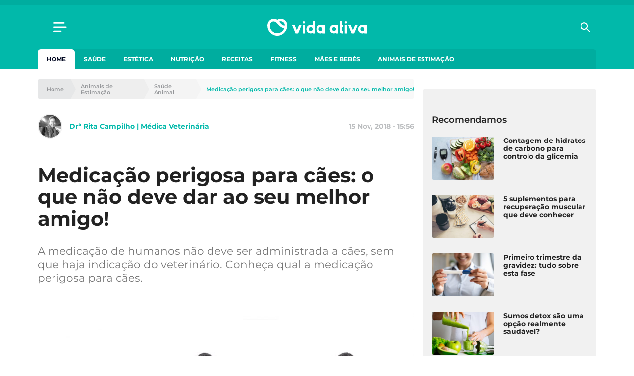

--- FILE ---
content_type: text/html; charset=UTF-8
request_url: https://www.vidaativa.pt/medicacao-perigosa-para-caes/?utm_source=vidaativa&utm_medium=post-tabs
body_size: 24271
content:
<!DOCTYPE html>
<html lang="pt-PT">
    <head>
        <meta charset="UTF-8" />
        <meta http-equiv="X-UA-Compatible" content="IE=edge">
        <meta name="viewport" content="width=device-width, initial-scale=1.0">
        <meta name="theme-color" content="#01b9aa">

        <link crossorigin="anonymous" rel="shortcut icon" href="https://cdn.vidaativa.pt/production/app/themes/adc-theme/Resources/images/vida-ativa/favicon/frontoffice/favicon.ico">
        <link crossorigin="anonymous" rel="apple-touch-icon" sizes="180x180" href="https://cdn.vidaativa.pt/production/app/themes/adc-theme/Resources/images/vida-ativa/favicon/frontoffice/apple-touch-icon.png">
        <link crossorigin="anonymous" rel="icon" type="image/png" sizes="32x32" href="https://cdn.vidaativa.pt/production/app/themes/adc-theme/Resources/images/vida-ativa/favicon/frontoffice/favicon-32x32.png">
        <link crossorigin="anonymous" rel="icon" type="image/png" sizes="16x16" href="https://cdn.vidaativa.pt/production/app/themes/adc-theme/Resources/images/vida-ativa/favicon/frontoffice/favicon-16x16.png">
        <link rel="manifest" href="https://cdn.vidaativa.pt/production/app/themes/adc-theme/Resources/manifest/vida-ativa/site.webmanifest">
        <link rel="mask-icon" href="https://cdn.vidaativa.pt/production/app/themes/adc-theme/Resources/images/vida-ativa/favicon/frontoffice/safari-pinned-tab.svg" color="#01b9aa">
        <meta name="msapplication-TileColor" content="#BCBEC0">

                <script async='async' src='https://securepubads.g.doubleclick.net/tag/js/gpt.js'></script>
        <script>
            var googletag = googletag || {};
            googletag.cmd = googletag.cmd || [];

            var gptAdSlots = {};
        </script>
        
                <script async src="https://pagead2.googlesyndication.com/pagead/js/adsbygoogle.js"></script>
        
        <meta name='robots' content='index, follow, max-image-preview:large, max-snippet:-1, max-video-preview:-1' />

<!-- Google Tag Manager for WordPress by gtm4wp.com -->
<script data-cfasync="false" data-pagespeed-no-defer>
	var gtm4wp_datalayer_name = "dataLayer";
	var dataLayer = dataLayer || [];
</script>
<!-- End Google Tag Manager for WordPress by gtm4wp.com -->
	<!-- This site is optimized with the Yoast SEO plugin v24.3 - https://yoast.com/wordpress/plugins/seo/ -->
	<title>Medicação perigosa para cães: o que não deve dar ao seu melhor amigo!</title>
	<meta name="description" content="A medicação de humanos não deve ser administrada a cães, sem que haja indicação do veterinário. Conheça qual a medicação perigosa para cães." />
	<link rel="canonical" href="https://www.vidaativa.pt/medicacao-perigosa-para-caes/" />
	<meta property="og:locale" content="pt_PT" />
	<meta property="og:type" content="article" />
	<meta property="og:title" content="Medicação perigosa para cães: o que não deve dar ao seu melhor amigo!" />
	<meta property="og:description" content="A medicação de humanos não deve ser administrada a cães, sem que haja indicação do veterinário. Conheça qual a medicação perigosa para cães." />
	<meta property="og:url" content="https://www.vidaativa.pt/medicacao-perigosa-para-caes/" />
	<meta property="og:site_name" content="Vida Ativa" />
	<meta property="article:publisher" content="https://www.facebook.com/vidaativa.lifestyle/" />
	<meta property="article:published_time" content="2018-11-15T17:56:00+00:00" />
	<meta property="article:modified_time" content="2020-02-21T14:03:41+00:00" />
	<meta property="og:image" content="https://cdn.vidaativa.pt/uploads/2019/11/106792-medicacao-perigosa-para-caes_1542214740.jpg" />
	<meta property="og:image:width" content="2309" />
	<meta property="og:image:height" content="1299" />
	<meta property="og:image:type" content="image/jpeg" />
	<meta name="author" content="Drª Rita Campilho | Médica Veterinária" />
	<meta name="twitter:card" content="summary_large_image" />
	<meta name="twitter:label1" content="Written by" />
	<meta name="twitter:data1" content="Drª Rita Campilho | Médica Veterinária" />
	<meta name="twitter:label2" content="Est. reading time" />
	<meta name="twitter:data2" content="6 minutos" />
	<meta property="article:section" content="Saúde Animal" />
	<!-- / Yoast SEO plugin. -->


<script type='application/javascript'>console.log('PixelYourSite Free version 9.4.7.1');</script>
<link rel='dns-prefetch' href='//www.vidaativa.pt' />
<link rel='dns-prefetch' href='//cdn.vidaativa.pt' />
<!-- vidaativa.pt is managing ads with Advanced Ads --><script id="local-ready">
			window.advanced_ads_ready=function(e,a){a=a||"complete";var d=function(e){return"interactive"===a?"loading"!==e:"complete"===e};d(document.readyState)?e():document.addEventListener("readystatechange",(function(a){d(a.target.readyState)&&e()}),{once:"interactive"===a})},window.advanced_ads_ready_queue=window.advanced_ads_ready_queue||[];		</script>
		<link rel='stylesheet' id='editorskit-frontend-css' href='https://cdn.vidaativa.pt/production/app/plugins/block-options/build/style.build.css?ver=new' type='text/css' media='all' />
<style id='classic-theme-styles-inline-css' type='text/css'>
/*! This file is auto-generated */
.wp-block-button__link{color:#fff;background-color:#32373c;border-radius:9999px;box-shadow:none;text-decoration:none;padding:calc(.667em + 2px) calc(1.333em + 2px);font-size:1.125em}.wp-block-file__button{background:#32373c;color:#fff;text-decoration:none}
</style>
<style id='global-styles-inline-css' type='text/css'>
:root{--wp--preset--aspect-ratio--square: 1;--wp--preset--aspect-ratio--4-3: 4/3;--wp--preset--aspect-ratio--3-4: 3/4;--wp--preset--aspect-ratio--3-2: 3/2;--wp--preset--aspect-ratio--2-3: 2/3;--wp--preset--aspect-ratio--16-9: 16/9;--wp--preset--aspect-ratio--9-16: 9/16;--wp--preset--color--black: #000000;--wp--preset--color--cyan-bluish-gray: #abb8c3;--wp--preset--color--white: #ffffff;--wp--preset--color--pale-pink: #f78da7;--wp--preset--color--vivid-red: #cf2e2e;--wp--preset--color--luminous-vivid-orange: #ff6900;--wp--preset--color--luminous-vivid-amber: #fcb900;--wp--preset--color--light-green-cyan: #7bdcb5;--wp--preset--color--vivid-green-cyan: #00d084;--wp--preset--color--pale-cyan-blue: #8ed1fc;--wp--preset--color--vivid-cyan-blue: #0693e3;--wp--preset--color--vivid-purple: #9b51e0;--wp--preset--color--222222: #222222;--wp--preset--color--8-b-9-ba-3: #8B9BA3;--wp--preset--color--cccccc: #CCCCCC;--wp--preset--color--f-8-f-8-f-8: #F8F8F8;--wp--preset--color--ffffff: #FFFFFF;--wp--preset--color--0087-ff: #0087FF;--wp--preset--color--1-d-1-c-8-d: #1D1C8D;--wp--preset--color--e-6456-d: #E6456D;--wp--preset--gradient--vivid-cyan-blue-to-vivid-purple: linear-gradient(135deg,rgba(6,147,227,1) 0%,rgb(155,81,224) 100%);--wp--preset--gradient--light-green-cyan-to-vivid-green-cyan: linear-gradient(135deg,rgb(122,220,180) 0%,rgb(0,208,130) 100%);--wp--preset--gradient--luminous-vivid-amber-to-luminous-vivid-orange: linear-gradient(135deg,rgba(252,185,0,1) 0%,rgba(255,105,0,1) 100%);--wp--preset--gradient--luminous-vivid-orange-to-vivid-red: linear-gradient(135deg,rgba(255,105,0,1) 0%,rgb(207,46,46) 100%);--wp--preset--gradient--very-light-gray-to-cyan-bluish-gray: linear-gradient(135deg,rgb(238,238,238) 0%,rgb(169,184,195) 100%);--wp--preset--gradient--cool-to-warm-spectrum: linear-gradient(135deg,rgb(74,234,220) 0%,rgb(151,120,209) 20%,rgb(207,42,186) 40%,rgb(238,44,130) 60%,rgb(251,105,98) 80%,rgb(254,248,76) 100%);--wp--preset--gradient--blush-light-purple: linear-gradient(135deg,rgb(255,206,236) 0%,rgb(152,150,240) 100%);--wp--preset--gradient--blush-bordeaux: linear-gradient(135deg,rgb(254,205,165) 0%,rgb(254,45,45) 50%,rgb(107,0,62) 100%);--wp--preset--gradient--luminous-dusk: linear-gradient(135deg,rgb(255,203,112) 0%,rgb(199,81,192) 50%,rgb(65,88,208) 100%);--wp--preset--gradient--pale-ocean: linear-gradient(135deg,rgb(255,245,203) 0%,rgb(182,227,212) 50%,rgb(51,167,181) 100%);--wp--preset--gradient--electric-grass: linear-gradient(135deg,rgb(202,248,128) 0%,rgb(113,206,126) 100%);--wp--preset--gradient--midnight: linear-gradient(135deg,rgb(2,3,129) 0%,rgb(40,116,252) 100%);--wp--preset--font-size--small: 13px;--wp--preset--font-size--medium: 20px;--wp--preset--font-size--large: 36px;--wp--preset--font-size--x-large: 42px;--wp--preset--spacing--20: 0.44rem;--wp--preset--spacing--30: 0.67rem;--wp--preset--spacing--40: 1rem;--wp--preset--spacing--50: 1.5rem;--wp--preset--spacing--60: 2.25rem;--wp--preset--spacing--70: 3.38rem;--wp--preset--spacing--80: 5.06rem;--wp--preset--shadow--natural: 6px 6px 9px rgba(0, 0, 0, 0.2);--wp--preset--shadow--deep: 12px 12px 50px rgba(0, 0, 0, 0.4);--wp--preset--shadow--sharp: 6px 6px 0px rgba(0, 0, 0, 0.2);--wp--preset--shadow--outlined: 6px 6px 0px -3px rgba(255, 255, 255, 1), 6px 6px rgba(0, 0, 0, 1);--wp--preset--shadow--crisp: 6px 6px 0px rgba(0, 0, 0, 1);}:where(.is-layout-flex){gap: 0.5em;}:where(.is-layout-grid){gap: 0.5em;}body .is-layout-flex{display: flex;}.is-layout-flex{flex-wrap: wrap;align-items: center;}.is-layout-flex > :is(*, div){margin: 0;}body .is-layout-grid{display: grid;}.is-layout-grid > :is(*, div){margin: 0;}:where(.wp-block-columns.is-layout-flex){gap: 2em;}:where(.wp-block-columns.is-layout-grid){gap: 2em;}:where(.wp-block-post-template.is-layout-flex){gap: 1.25em;}:where(.wp-block-post-template.is-layout-grid){gap: 1.25em;}.has-black-color{color: var(--wp--preset--color--black) !important;}.has-cyan-bluish-gray-color{color: var(--wp--preset--color--cyan-bluish-gray) !important;}.has-white-color{color: var(--wp--preset--color--white) !important;}.has-pale-pink-color{color: var(--wp--preset--color--pale-pink) !important;}.has-vivid-red-color{color: var(--wp--preset--color--vivid-red) !important;}.has-luminous-vivid-orange-color{color: var(--wp--preset--color--luminous-vivid-orange) !important;}.has-luminous-vivid-amber-color{color: var(--wp--preset--color--luminous-vivid-amber) !important;}.has-light-green-cyan-color{color: var(--wp--preset--color--light-green-cyan) !important;}.has-vivid-green-cyan-color{color: var(--wp--preset--color--vivid-green-cyan) !important;}.has-pale-cyan-blue-color{color: var(--wp--preset--color--pale-cyan-blue) !important;}.has-vivid-cyan-blue-color{color: var(--wp--preset--color--vivid-cyan-blue) !important;}.has-vivid-purple-color{color: var(--wp--preset--color--vivid-purple) !important;}.has-black-background-color{background-color: var(--wp--preset--color--black) !important;}.has-cyan-bluish-gray-background-color{background-color: var(--wp--preset--color--cyan-bluish-gray) !important;}.has-white-background-color{background-color: var(--wp--preset--color--white) !important;}.has-pale-pink-background-color{background-color: var(--wp--preset--color--pale-pink) !important;}.has-vivid-red-background-color{background-color: var(--wp--preset--color--vivid-red) !important;}.has-luminous-vivid-orange-background-color{background-color: var(--wp--preset--color--luminous-vivid-orange) !important;}.has-luminous-vivid-amber-background-color{background-color: var(--wp--preset--color--luminous-vivid-amber) !important;}.has-light-green-cyan-background-color{background-color: var(--wp--preset--color--light-green-cyan) !important;}.has-vivid-green-cyan-background-color{background-color: var(--wp--preset--color--vivid-green-cyan) !important;}.has-pale-cyan-blue-background-color{background-color: var(--wp--preset--color--pale-cyan-blue) !important;}.has-vivid-cyan-blue-background-color{background-color: var(--wp--preset--color--vivid-cyan-blue) !important;}.has-vivid-purple-background-color{background-color: var(--wp--preset--color--vivid-purple) !important;}.has-black-border-color{border-color: var(--wp--preset--color--black) !important;}.has-cyan-bluish-gray-border-color{border-color: var(--wp--preset--color--cyan-bluish-gray) !important;}.has-white-border-color{border-color: var(--wp--preset--color--white) !important;}.has-pale-pink-border-color{border-color: var(--wp--preset--color--pale-pink) !important;}.has-vivid-red-border-color{border-color: var(--wp--preset--color--vivid-red) !important;}.has-luminous-vivid-orange-border-color{border-color: var(--wp--preset--color--luminous-vivid-orange) !important;}.has-luminous-vivid-amber-border-color{border-color: var(--wp--preset--color--luminous-vivid-amber) !important;}.has-light-green-cyan-border-color{border-color: var(--wp--preset--color--light-green-cyan) !important;}.has-vivid-green-cyan-border-color{border-color: var(--wp--preset--color--vivid-green-cyan) !important;}.has-pale-cyan-blue-border-color{border-color: var(--wp--preset--color--pale-cyan-blue) !important;}.has-vivid-cyan-blue-border-color{border-color: var(--wp--preset--color--vivid-cyan-blue) !important;}.has-vivid-purple-border-color{border-color: var(--wp--preset--color--vivid-purple) !important;}.has-vivid-cyan-blue-to-vivid-purple-gradient-background{background: var(--wp--preset--gradient--vivid-cyan-blue-to-vivid-purple) !important;}.has-light-green-cyan-to-vivid-green-cyan-gradient-background{background: var(--wp--preset--gradient--light-green-cyan-to-vivid-green-cyan) !important;}.has-luminous-vivid-amber-to-luminous-vivid-orange-gradient-background{background: var(--wp--preset--gradient--luminous-vivid-amber-to-luminous-vivid-orange) !important;}.has-luminous-vivid-orange-to-vivid-red-gradient-background{background: var(--wp--preset--gradient--luminous-vivid-orange-to-vivid-red) !important;}.has-very-light-gray-to-cyan-bluish-gray-gradient-background{background: var(--wp--preset--gradient--very-light-gray-to-cyan-bluish-gray) !important;}.has-cool-to-warm-spectrum-gradient-background{background: var(--wp--preset--gradient--cool-to-warm-spectrum) !important;}.has-blush-light-purple-gradient-background{background: var(--wp--preset--gradient--blush-light-purple) !important;}.has-blush-bordeaux-gradient-background{background: var(--wp--preset--gradient--blush-bordeaux) !important;}.has-luminous-dusk-gradient-background{background: var(--wp--preset--gradient--luminous-dusk) !important;}.has-pale-ocean-gradient-background{background: var(--wp--preset--gradient--pale-ocean) !important;}.has-electric-grass-gradient-background{background: var(--wp--preset--gradient--electric-grass) !important;}.has-midnight-gradient-background{background: var(--wp--preset--gradient--midnight) !important;}.has-small-font-size{font-size: var(--wp--preset--font-size--small) !important;}.has-medium-font-size{font-size: var(--wp--preset--font-size--medium) !important;}.has-large-font-size{font-size: var(--wp--preset--font-size--large) !important;}.has-x-large-font-size{font-size: var(--wp--preset--font-size--x-large) !important;}
:where(.wp-block-post-template.is-layout-flex){gap: 1.25em;}:where(.wp-block-post-template.is-layout-grid){gap: 1.25em;}
:where(.wp-block-columns.is-layout-flex){gap: 2em;}:where(.wp-block-columns.is-layout-grid){gap: 2em;}
:root :where(.wp-block-pullquote){font-size: 1.5em;line-height: 1.6;}
</style>
<link rel='stylesheet' id='juiz_sps_styles-css' href='https://cdn.vidaativa.pt/production/app/plugins/internal-plugins/juiz-social-post-sharer/skins/8/style.min.css?ver=2.3.3' type='text/css' media='all' />
<link rel='stylesheet' id='montserrat-font-css' href='https://cdn.vidaativa.pt/production/app/themes/adc-theme/Resources/fonts/Montserrat-300.400.400i.500.600.700.css' type='text/css' media='all' />
<link rel='stylesheet' id='theme-css-css' href='https://cdn.vidaativa.pt/production/app/themes/adc-theme/Build/css/theme-vida-ativa.3ce3c678f413aa9ae4a3.css' type='text/css' media='all' />
<script>window.gdprAppliesGlobally=true;if(!("cmp_id" in window)||window.cmp_id<1){window.cmp_id=0}if(!("cmp_cdid" in window)){window.cmp_cdid="cf0bddd8cbdc"}if(!("cmp_params" in window)){window.cmp_params=""}if(!("cmp_host" in window)){window.cmp_host="delivery.consentmanager.net"}if(!("cmp_cdn" in window)){window.cmp_cdn="cdn.consentmanager.net"}if(!("cmp_proto" in window)){window.cmp_proto="https:"}if(!("cmp_codesrc" in window)){window.cmp_codesrc="10"}window.cmp_getsupportedLangs=function(){var b=["DE","EN","FR","IT","NO","DA","FI","ES","PT","RO","BG","ET","EL","GA","HR","LV","LT","MT","NL","PL","SV","SK","SL","CS","HU","RU","SR","ZH","TR","UK","AR","BS"];if("cmp_customlanguages" in window){for(var a=0;a<window.cmp_customlanguages.length;a++){b.push(window.cmp_customlanguages[a].l.toUpperCase())}}return b};window.cmp_getRTLLangs=function(){var a=["AR"];if("cmp_customlanguages" in window){for(var b=0;b<window.cmp_customlanguages.length;b++){if("r" in window.cmp_customlanguages[b]&&window.cmp_customlanguages[b].r){a.push(window.cmp_customlanguages[b].l)}}}return a};window.cmp_getlang=function(j){if(typeof(j)!="boolean"){j=true}if(j&&typeof(cmp_getlang.usedlang)=="string"&&cmp_getlang.usedlang!==""){return cmp_getlang.usedlang}var g=window.cmp_getsupportedLangs();var c=[];var f=location.hash;var e=location.search;var a="languages" in navigator?navigator.languages:[];if(f.indexOf("cmplang=")!=-1){c.push(f.substr(f.indexOf("cmplang=")+8,2).toUpperCase())}else{if(e.indexOf("cmplang=")!=-1){c.push(e.substr(e.indexOf("cmplang=")+8,2).toUpperCase())}else{if("cmp_setlang" in window&&window.cmp_setlang!=""){c.push(window.cmp_setlang.toUpperCase())}else{if(a.length>0){for(var d=0;d<a.length;d++){c.push(a[d])}}}}}if("language" in navigator){c.push(navigator.language)}if("userLanguage" in navigator){c.push(navigator.userLanguage)}var h="";for(var d=0;d<c.length;d++){var b=c[d].toUpperCase();if(g.indexOf(b)!=-1){h=b;break}if(b.indexOf("-")!=-1){b=b.substr(0,2)}if(g.indexOf(b)!=-1){h=b;break}}if(h==""&&typeof(cmp_getlang.defaultlang)=="string"&&cmp_getlang.defaultlang!==""){return cmp_getlang.defaultlang}else{if(h==""){h="EN"}}h=h.toUpperCase();return h};(function(){var n=document;var p=n.getElementsByTagName;var q=window;var f="";var b="_en";if("cmp_getlang" in q){f=q.cmp_getlang().toLowerCase();if("cmp_customlanguages" in q){for(var h=0;h<q.cmp_customlanguages.length;h++){if(q.cmp_customlanguages[h].l.toUpperCase()==f.toUpperCase()){f="en";break}}}b="_"+f}function g(i,e){var t="";i+="=";var s=i.length;var d=location;if(d.hash.indexOf(i)!=-1){t=d.hash.substr(d.hash.indexOf(i)+s,9999)}else{if(d.search.indexOf(i)!=-1){t=d.search.substr(d.search.indexOf(i)+s,9999)}else{return e}}if(t.indexOf("&")!=-1){t=t.substr(0,t.indexOf("&"))}return t}var j=("cmp_proto" in q)?q.cmp_proto:"https:";if(j!="http:"&&j!="https:"){j="https:"}var k=("cmp_ref" in q)?q.cmp_ref:location.href;var r=n.createElement("script");r.setAttribute("data-cmp-ab","1");var c=g("cmpdesign","cmp_design" in q?q.cmp_design:"");var a=g("cmpregulationkey","cmp_regulationkey" in q?q.cmp_regulationkey:"");var o=g("cmpatt","cmp_att" in q?q.cmp_att:"");r.src=j+"//"+q.cmp_host+"/delivery/cmp.php?"+("cmp_id" in q&&q.cmp_id>0?"id="+q.cmp_id:"")+("cmp_cdid" in q?"&cdid="+q.cmp_cdid:"")+"&h="+encodeURIComponent(k)+(c!=""?"&cmpdesign="+encodeURIComponent(c):"")+(a!=""?"&cmpregulationkey="+encodeURIComponent(a):"")+(o!=""?"&cmpatt="+encodeURIComponent(o):"")+("cmp_params" in q?"&"+q.cmp_params:"")+(n.cookie.length>0?"&__cmpfcc=1":"")+"&l="+f.toLowerCase()+"&o="+(new Date()).getTime();r.type="text/javascript";r.async=true;if(n.currentScript&&n.currentScript.parentElement){n.currentScript.parentElement.appendChild(r)}else{if(n.body){n.body.appendChild(r)}else{var m=p("body");if(m.length==0){m=p("div")}if(m.length==0){m=p("span")}if(m.length==0){m=p("ins")}if(m.length==0){m=p("script")}if(m.length==0){m=p("head")}if(m.length>0){m[0].appendChild(r)}}}var r=n.createElement("script");r.src=j+"//"+q.cmp_cdn+"/delivery/js/cmp"+b+".min.js";r.type="text/javascript";r.setAttribute("data-cmp-ab","1");r.async=true;if(n.currentScript&&n.currentScript.parentElement){n.currentScript.parentElement.appendChild(r)}else{if(n.body){n.body.appendChild(r)}else{var m=p("body");if(m.length==0){m=p("div")}if(m.length==0){m=p("span")}if(m.length==0){m=p("ins")}if(m.length==0){m=p("script")}if(m.length==0){m=p("head")}if(m.length>0){m[0].appendChild(r)}}}})();window.cmp_addFrame=function(b){if(!window.frames[b]){if(document.body){var a=document.createElement("iframe");a.style.cssText="display:none";if("cmp_cdn" in window&&"cmp_ultrablocking" in window&&window.cmp_ultrablocking>0){a.src="//"+window.cmp_cdn+"/delivery/empty.html"}a.name=b;document.body.appendChild(a)}else{window.setTimeout(window.cmp_addFrame,10,b)}}};window.cmp_rc=function(h){var b=document.cookie;var f="";var d=0;while(b!=""&&d<100){d++;while(b.substr(0,1)==" "){b=b.substr(1,b.length)}var g=b.substring(0,b.indexOf("="));if(b.indexOf(";")!=-1){var c=b.substring(b.indexOf("=")+1,b.indexOf(";"))}else{var c=b.substr(b.indexOf("=")+1,b.length)}if(h==g){f=c}var e=b.indexOf(";")+1;if(e==0){e=b.length}b=b.substring(e,b.length)}return(f)};window.cmp_stub=function(){var a=arguments;__cmp.a=__cmp.a||[];if(!a.length){return __cmp.a}else{if(a[0]==="ping"){if(a[1]===2){a[2]({gdprApplies:gdprAppliesGlobally,cmpLoaded:false,cmpStatus:"stub",displayStatus:"hidden",apiVersion:"2.0",cmpId:31},true)}else{a[2](false,true)}}else{if(a[0]==="getUSPData"){a[2]({version:1,uspString:window.cmp_rc("")},true)}else{if(a[0]==="getTCData"){__cmp.a.push([].slice.apply(a))}else{if(a[0]==="addEventListener"||a[0]==="removeEventListener"){__cmp.a.push([].slice.apply(a))}else{if(a.length==4&&a[3]===false){a[2]({},false)}else{__cmp.a.push([].slice.apply(a))}}}}}}};window.cmp_gppstub=function(){var a=arguments;__gpp.q=__gpp.q||[];if(!a.length){return __gpp.q}var g=a[0];var f=a.length>1?a[1]:null;var e=a.length>2?a[2]:null;if(g==="ping"){return{gppVersion:"1.0",cmpStatus:"stub",cmpDisplayStatus:"hidden",apiSupport:["tcfeuv2","tcfva","usnat"],currentAPI:"",cmpId:31}}else{if(g==="addEventListener"){__gpp.e=__gpp.e||[];if(!("lastId" in __gpp)){__gpp.lastId=0}__gpp.lastId++;var c=__gpp.lastId;__gpp.e.push({id:c,callback:f});return{eventName:"listenerRegistered",listenerId:c,data:true,pingData:{gppVersion:"1.0",cmpStatus:"stub",cmpDisplayStatus:"hidden",apiSupport:[],currentAPI:"",cmpId:31}}}else{if(g==="removeEventListener"){var h=false;__gpp.e=__gpp.e||[];for(var d=0;d<__gpp.e.length;d++){if(__gpp.e[d].id==e){__gpp.e[d].splice(d,1);h=true;break}}return{eventName:"listenerRemoved",listenerId:e,data:h}}else{if(g==="hasSection"||g==="getSection"||g==="getField"||g==="getGPPString"){return null}else{__gpp.q.push([].slice.apply(a))}}}}};window.cmp_msghandler=function(d){var a=typeof d.data==="string";try{var c=a?JSON.parse(d.data):d.data}catch(f){var c=null}if(typeof(c)==="object"&&c!==null&&"__cmpCall" in c){var b=c.__cmpCall;window.__cmp(b.command,b.parameter,function(h,g){var e={__cmpReturn:{returnValue:h,success:g,callId:b.callId}};d.source.postMessage(a?JSON.stringify(e):e,"*")})}if(typeof(c)==="object"&&c!==null&&"__uspapiCall" in c){var b=c.__uspapiCall;window.__uspapi(b.command,b.version,function(h,g){var e={__uspapiReturn:{returnValue:h,success:g,callId:b.callId}};d.source.postMessage(a?JSON.stringify(e):e,"*")})}if(typeof(c)==="object"&&c!==null&&"__tcfapiCall" in c){var b=c.__tcfapiCall;window.__tcfapi(b.command,b.version,function(h,g){var e={__tcfapiReturn:{returnValue:h,success:g,callId:b.callId}};d.source.postMessage(a?JSON.stringify(e):e,"*")},b.parameter)}if(typeof(c)==="object"&&c!==null&&"__gppCall" in c){var b=c.__gppCall;window.__gpp(b.command,function(h,g){var e={__gppReturn:{returnValue:h,success:g,callId:b.callId}};d.source.postMessage(a?JSON.stringify(e):e,"*")},b.parameter,"version" in b?b.version:1)}};window.cmp_setStub=function(a){if(!(a in window)||(typeof(window[a])!=="function"&&typeof(window[a])!=="object"&&(typeof(window[a])==="undefined"||window[a]!==null))){window[a]=window.cmp_stub;window[a].msgHandler=window.cmp_msghandler;window.addEventListener("message",window.cmp_msghandler,false)}};window.cmp_setGppStub=function(a){if(!(a in window)||(typeof(window[a])!=="function"&&typeof(window[a])!=="object"&&(typeof(window[a])==="undefined"||window[a]!==null))){window[a]=window.cmp_gppstub;window[a].msgHandler=window.cmp_msghandler;window.addEventListener("message",window.cmp_msghandler,false)}};window.cmp_addFrame("__cmpLocator");if(!("cmp_disableusp" in window)||!window.cmp_disableusp){window.cmp_addFrame("__uspapiLocator")}if(!("cmp_disabletcf" in window)||!window.cmp_disabletcf){window.cmp_addFrame("__tcfapiLocator")}if(!("cmp_disablegpp" in window)||!window.cmp_disablegpp){window.cmp_addFrame("__gppLocator")}window.cmp_setStub("__cmp");if(!("cmp_disabletcf" in window)||!window.cmp_disabletcf){window.cmp_setStub("__tcfapi")}if(!("cmp_disableusp" in window)||!window.cmp_disableusp){window.cmp_setStub("__uspapi")}if(!("cmp_disablegpp" in window)||!window.cmp_disablegpp){window.cmp_setGppStub("__gpp")};</script><script type="text/javascript" src="https://cdn.vidaativa.pt/production/app/themes/adc-theme/Resources/javascript/extra/jquery/jquery.js" id="jquery-js"></script>
<script type="text/javascript" id="advanced-ads-advanced-js-js-extra">
/* <![CDATA[ */
var advads_options = {"blog_id":"1","privacy":{"consent-method":"custom","custom-cookie-name":"","custom-cookie-value":"","show-non-personalized-adsense":"on","enabled":false,"state":"not_needed"}};
/* ]]> */
</script>
<script type="text/javascript" src="https://cdn.vidaativa.pt/production/app/plugins/advanced-ads/public/assets/js/advanced.min.js?ver=1.56.1" id="advanced-ads-advanced-js-js"></script>
<script type="text/javascript" id="advanced_ads_pro/visitor_conditions-js-extra">
/* <![CDATA[ */
var advanced_ads_pro_visitor_conditions = {"referrer_cookie_name":"advanced_ads_pro_visitor_referrer","referrer_exdays":"365","page_impr_cookie_name":"advanced_ads_page_impressions","page_impr_exdays":"3650"};
/* ]]> */
</script>
<script type="text/javascript" src="https://cdn.vidaativa.pt/production/app/plugins/internal-plugins/advanced-ads-pro/modules/advanced-visitor-conditions/inc/conditions.min.js?ver=2.21.2" id="advanced_ads_pro/visitor_conditions-js"></script>
<script type="text/javascript" src="https://cdn.vidaativa.pt/production/app/plugins/pixelyoursite/dist/scripts/jquery.bind-first-0.2.3.min.js" id="jquery-bind-first-js"></script>
<script type="text/javascript" src="https://cdn.vidaativa.pt/production/app/plugins/pixelyoursite/dist/scripts/js.cookie-2.1.3.min.js?ver=2.1.3" id="js-cookie-pys-js"></script>
<script type="text/javascript" id="pys-js-extra">
/* <![CDATA[ */
var pysOptions = {"staticEvents":[],"dynamicEvents":[],"triggerEvents":[],"triggerEventTypes":[],"debug":"","siteUrl":"https:\/\/www.vidaativa.pt\/adc-wp","ajaxUrl":"https:\/\/www.vidaativa.pt\/adc-wp\/wp-admin\/admin-ajax.php","ajax_event":"9e59725c4e","enable_remove_download_url_param":"1","cookie_duration":"7","last_visit_duration":"60","enable_success_send_form":"","ajaxForServerEvent":"1","send_external_id":"1","external_id_expire":"180","gdpr":{"ajax_enabled":false,"all_disabled_by_api":false,"facebook_disabled_by_api":false,"analytics_disabled_by_api":false,"google_ads_disabled_by_api":false,"pinterest_disabled_by_api":false,"bing_disabled_by_api":false,"externalID_disabled_by_api":false,"facebook_prior_consent_enabled":true,"analytics_prior_consent_enabled":true,"google_ads_prior_consent_enabled":null,"pinterest_prior_consent_enabled":true,"bing_prior_consent_enabled":true,"cookiebot_integration_enabled":false,"cookiebot_facebook_consent_category":"marketing","cookiebot_analytics_consent_category":"statistics","cookiebot_tiktok_consent_category":"marketing","cookiebot_google_ads_consent_category":null,"cookiebot_pinterest_consent_category":"marketing","cookiebot_bing_consent_category":"marketing","consent_magic_integration_enabled":false,"real_cookie_banner_integration_enabled":false,"cookie_notice_integration_enabled":false,"cookie_law_info_integration_enabled":false},"cookie":{"disabled_all_cookie":false,"disabled_advanced_form_data_cookie":false,"disabled_landing_page_cookie":false,"disabled_first_visit_cookie":false,"disabled_trafficsource_cookie":false,"disabled_utmTerms_cookie":false,"disabled_utmId_cookie":false},"woo":{"enabled":false},"edd":{"enabled":false}};
/* ]]> */
</script>
<script type="text/javascript" src="https://cdn.vidaativa.pt/production/app/plugins/pixelyoursite/dist/scripts/public.js?ver=9.4.7.1" id="pys-js"></script>

<script type="text/javascript">window.ccb_nonces = {"ccb_paypal":"336b023e01","ccb_stripe":"da3ec93f40","ccb_contact_form":"3cdc0ee842","ccb_woo_checkout":"72b64363cb","ccb_add_order":"25193fa334","ccb_orders":"7ab30d90da","ccb_update_order":"168fde8cbf","ccb_send_invoice":"ff53505146","ccb_get_invoice":"be0721c6d9"};</script>
<!-- Google Tag Manager for WordPress by gtm4wp.com -->
<!-- GTM Container placement set to automatic -->
<script data-cfasync="false" data-pagespeed-no-defer>
	var dataLayer_content = {"pageTitle":"Medicação perigosa para cães: o que não deve dar ao seu melhor amigo!","pagePostType":"post","pagePostType2":"single-post","pageCategory":["saude-animal"],"pagePostAuthorID":126,"pagePostAuthor":"Drª Rita Campilho | Médica Veterinária","pagePostDate":"2018-11-15","pagePostDateYear":2018,"pagePostDateMonth":11,"pagePostDateDay":15,"pagePostDateDayName":"Quinta-feira","pagePostDateHour":15,"pagePostDateMinute":56,"pagePostDateIso":"2018-11-15T15:56:00+00:00","pagePostDateUnix":1542297360,"postID":36702,"pageMainCategory":"saude-animal","pageSuperCategory":"animais-de-estimacao"};
	dataLayer.push( dataLayer_content );
</script>
<script data-cfasync="false">
(function(w,d,s,l,i){w[l]=w[l]||[];w[l].push({'gtm.start':
new Date().getTime(),event:'gtm.js'});var f=d.getElementsByTagName(s)[0],
j=d.createElement(s),dl=l!='dataLayer'?'&l='+l:'';j.async=true;j.src=
'//www.googletagmanager.com/gtm.js?id='+i+dl;f.parentNode.insertBefore(j,f);
})(window,document,'script','dataLayer','GTM-KQCWSTM');
</script>
<!-- End Google Tag Manager for WordPress by gtm4wp.com --><script>advads_items = { conditions: {}, display_callbacks: {}, display_effect_callbacks: {}, hide_callbacks: {}, backgrounds: {}, effect_durations: {}, close_functions: {}, showed: [] };</script><style type="text/css" id="local-layer-custom-css"></style><script type="text/javascript">
		var advadsCfpQueue = [];
		var advadsCfpAd = function( adID ){
			if ( 'undefined' == typeof advadsProCfp ) { advadsCfpQueue.push( adID ) } else { advadsProCfp.addElement( adID ) }
		};
		</script>
		<script type='application/javascript'>console.warn('PixelYourSite: no pixel configured.');</script>
<script>
    showPurposes(0);

    function showPurposes(count) {
        setTimeout(function () {
            let settingsButton = document.getElementsByClassName("cmpboxbtncustom")[0];
    
            /*even though we are registering on the correct cmp event, sometimes the button is not yet rendered
            so needed to implement a "keep trying" mechanism*/
            if (!settingsButton && count < 20) {
                return showPurposes(count + 1);
            }
			
			if (!settingsButton) {
                return;
            }
            
            /*change settings button onclick event to show the purposes div,
            change button text and change onclick code to save choices*/
            settingsButton.onclick = function () {
                let purposesDiv = document.getElementsByClassName("cmpboxwelcomeprps")[0];
    
                if(purposesDiv){
                    purposesDiv.setAttribute("style", "display: block !important");
                }
    
                settingsButton.text = "Guardar";
    
                //change onclick code to what a save button does
                settingsButton.onclick = function () {
                    window.cmpmngr.setConsentViaBtn(2);
                    return false
                }
            }
        }, 100);
    }
</script>

                                            <meta name="adc-object-id" content="36702" />
            
        
            <script type="application/ld+json">
        {
            "@context": "http://schema.org",
            "@type": "BreadcrumbList",
            "itemListElement": [
                                        {
        "@type": "ListItem",
        "position": 1,
        "name": "Home",
        "item": "https://www.vidaativa.pt"
    }

                    ,                                        {
        "@type": "ListItem",
        "position": 2,
        "name": "Animais de Estimação",
        "item": "https://www.vidaativa.pt/animais-de-estimacao/"
    }

                    ,                                        {
        "@type": "ListItem",
        "position": 3,
        "name": "Saúde Animal",
        "item": "https://www.vidaativa.pt/animais-de-estimacao/saude-animal/"
    }

                    ,                                        {
        "@type": "ListItem",
        "position": 4,
        "name": "Medicação perigosa para cães: o que não deve dar ao seu melhor amigo!",
        "item": "https://www.vidaativa.pt/medicacao-perigosa-para-caes/"
    }

                                                ]
        }
    </script>


                <script type="application/ld+json">
        {
            "@context": "http:\/\/schema.org",
            "@type": "Article",
            "headline": "Medicação perigosa para cães: o que não deve dar ao seu melhor amigo!",
                    "alternativeHeadline": "A medicação de humanos não deve ser administrada a cães, sem que haja indicação do veterinário. Conheça qual a medicação perigosa para cães.",
                    "image": "https://cdn.vidaativa.pt/uploads/2019/11/106792-medicacao-perigosa-para-caes_1542214740-850x514.jpg",
            "author": "Drª Rita Campilho | Médica Veterinária",
            "editor": "Vida Ativa",
                    "genre": "Saúde Animal",
                            "keywords": "medicação perigosa para cães",
                    "wordcount": "1237",
            "publisher":     {
        "@type": "Organization",
        "name": "Vida Ativa",
        "url": "https://www.vidaativa.pt",
        "logo": {
            "@type": "ImageObject",
            "url": "https://cdn.vidaativa.pt/production/app/themes/adc-theme/Resources/images/vida-ativa/structured-data/company-logo.png"
        }
                , "sameAs": [
            "https://www.facebook.com/vidaativa.lifestyle/","https://www.instagram.com/vida.ativa/","https://www.pinterest.pt/vidaativa/","https://www.youtube.com/channel/UCHI4KLmvs7OaRUl_tCqg7aw"
        ]
            }
,
            "mainEntityOfPage": "https://www.vidaativa.pt/medicacao-perigosa-para-caes/",
            "url": "https://www.vidaativa.pt/medicacao-perigosa-para-caes/",
            "datePublished": "2018-11-15",
            "dateCreated": "2018-11-15",
            "dateModified": "2020-02-21",
                                "articleBody": "Muitas das intoxicações apresentadas em clínicas veterinárias são causadas por&amp;nbsp;medicação perigosa para cães. É comum, num momento de dúvida e aflição, os donos administrarem medicação destinada a humanos, aos animais. Por vezes, caem no erro de achar que, por adaptarem a dosagem ao peso do cão ou por ser um medicamento de criança, não haverá problema.Existem também muitos casos de ingestão acidental, em que ou os cães apanharam a medicação dos donos ou os donos estavam distraídos e deram-lhes a medicação de humano em vez da deles.É também importante informar-se sobre qual a substância ativa presente no medicamento (ou seja, o ingrediente principal), pois muitas vezes o nome comercial e a marca mudam, mas a substância é a mesma.Quando suspeitar que o seu amigo ingeriu medicação perigosa para cães, o ideal é levá-lo imediatamente ao médico veterinário pois muitas vezes pode-se tratar de uma questão de poucas horas para que o acidente tenha um desfecho trágico. Quanto mais cedo se tentar impedir a absorção da substância e reverter os sinais clínicos, mais hipóteses de sobrevivência terá.Eis alguns fármacos commumente presentes em casa e que fazem parte da lista de medicação perigosa para cães.Medicação perigosa para cães:&amp;nbsp;Anti-inflamatório não esteroide (AINE)Ibuprofeno (Brufen®, Advil ®), Diclofenac (Voltaren®), Naproxeno (Naprosyn ®, Aleve ®)Os AINEs são uma classe de fármacos commumente usados tanto em medicina humana como veterinária para a osteoartrite, inflamação e controlo de dor.Existem AINEs específicos de veterinária, como é o caso do carprofeno, deracoxib e meloxicam, que são geralmente menos tóxicos para os cães do que os AINEs de medicina humana. Estes, como o ibuprofeno, o naproxeno ou o diclofenac são medicação perigosa para cães.A ingestão de uma pequena dose pode levar a uma ulceração grave do estômago, causando sinais como vómitos, com ou sem sangue, diarreia ou fezes muito escuras, apatia, gengivas pálidas, dores abdominais e perda de apetite.Intoxicações com doses mais elevadas podem provocar falência renal, falência hepática e problemas neurológicos tais como convulsões.Se não se agir depressa, a morte é um desfecho possível desta intoxicação.Medicação perigosa para cães:&amp;nbsp;Paracetamol (ou Acetaminofeno)Ben-u-ron®, Panadol ®, Tylenol®Amplamente utilizado como antipirético, o paracetamol é utilizado em casos de constipação e gripe com febre. O seu uso em cães é totalmente desaconselhado pois, estes não são capazes de o metabolizar tão bem como os humanos, tornando-se tóxico para o seu organismo.A intoxicação por paracetamol manifesta-se por apatia, inchaço do focinho e das patas, dificuldades em respirar, icterícia (mucosas amareladas), vómitos e diarreia.Medicação perigosa para cães:&amp;nbsp;Ácido acetilsalicílicoAspirina®A aspirina é usada tanto em medicina humana como em veterinária. Quando nas doses adequadas, é usada em cães para controlar a dor e para fluidificar o sangue, impedindo a formação de coágulos.No entanto, quando é ingerida a fórmula recomendada para humanos, pode ocorrer uma severa intoxicação.Apesar dos gatos serem bastante mais suscetíveis, os cães também ficam severamente afetados com sinais gastrointestinais (vómitos sem ou com sangue, diarreia ou fezes escuras, úlceras gástricas), aumento da temperatura corporal, dificuldades respiratórias, falência renal e alterações neurológicas (fraqueza extrema, tremores, convulsões).A resposta a uma intoxicação por ácido acetilsalicílico tem de ser rápida e envolve tratamento agressivo com lavagem ao estômago, soro e monitorização constante das análises ao sangue.Medicação perigosa para cães:&amp;nbsp;Anti-depressivosFluoxetina (Prozac®), Venlafaxina (Effexor®), Escitalopram (Lexapro®)Dentro dos anti-depressivos, a classe com a qual ocorrem mais ingestões acidentais são os inibidores seletivos da recaptação da serotonina.Estes fármacos também são utilizados em medicina veterinária para tratar problemas comportamentais tais como agressividade, ansiedade de separação, casos extremos de comichão, entre outros.A ingestão acidental provoca sedação ou excitação, perda de apetite e apatia. No caso de haver uma ingestão de doses elevadas ocorre a chamada síndrome da serotonina, que inclui hiperatividade, vómitos, tremores, convulsões, aumento da temperatura, diarreia, vocalização e pupilas dilatadas.A intervenção médico-veterinária é urgente para descontaminar, controlar a excitação, a temperatura, pressão sanguínea e ritmo cardíaco.Medicação perigosa para cães:&amp;nbsp;Benzodiazepinas e indutores de sonoDiazepam (Valium®),Alprazolam (Xanax®), Lorazepam (Lorenin®)As benzodiazepinas são uma classe de fármacos com ação sedativa usada tanto em medicina humana como em veterinária. Aqui têm uma função anti-epilética, ansiolítica e relaxante muscular. Quando há ingestão pelos cães de uma sobredose, ocorrem sinais de sedação severa com episódios de agitação, incoordenação, agressividade e vómitos. Em casos mais severos, há comprometimento da respiração e da função cardiovascular.Zolpidem (Stilnox®)Os indutores de sono existem para ajudar as pessoas a adormecer, pelo que atuam de forma rápida e têm uma curta duração. Apesar do efeito pretendido em humanos, quando ingerido por cães estes medicamentos podem ter um efeito contrário, incluindo agitação, hiperatividade, agressividade, vómitos, diarreia, andar cambaleante, tremores, aumento de temperatura e dificuldades em respirar.Medicação perigosa para cães:&amp;nbsp;Suplementos vitamínicosFerroMuitas preparações multivitamínicas, principalmente as pré-natais, incluem ferro. Dependendo da quantidade, a ingestão em demasia de ferro pelos cães tem efeitos nefastos. Para além de ter um efeito diretamente cáustico e irritante da mucosa gastrointestinal, quando excede a capacidade de excreção do organismo começa a depositar-se e a lesionar o fígado.Os sinais de intoxicação desenvolvem-se ao fim de 6 horas: vómitos, sem ou com sangue, diarreia, depressão, febre, falência hepática e renal.Uma terapia imediata com compostos que diminuam a absorção de ferro é necessária.Vitamina DA vitamina D está incluída em muitos suplementos de cálcio para ajudar à absorção deste. Os sinais de intoxicação por vitamina D são vómitos, depressão, aumento da frequência com que urina, aumento da ingestão de água e falência renal ao fim de 24-48h.O tratamento pode requerer vários dias devido à longa permanência dos compostos no organismo.Conselhos úteis para os donosA medicação deve ser sempre guardada num local seguro e de difícil acesso aos animais. Não administre medicação ao seu cão sem antes se informar com o seu médico veterinário.Não armazene a sua medicação junto com a do seu cão – há donos que administram sem querer a sua medicação ao seu cão.Não deve ser feita a presunção de que a medicação humana em doses pequenas ou de criança servem para os animais.Perante uma suspeita de ingestão de medicação perigosa para cães, deve deslocar-se com o animal ao médico veterinário o mais rapidamente possível.Veja também:Diabetes em cães: uma doença para a vida toda12 Sinais de que o seu cão está doente: esteja atento!Doenças de cães que passam para humanos: conheça algumas e previna-asLeishmaniose: saiba que doença é esta que pode afetar o seu cão"
        }
    </script>


    
    
    
    

            </head>

        <body class="post-template-default single single-post postid-36702 single-format-standard aa-prefix-local- l-body  p-post top-ad-hidden">

        
                    <header class="wp-block-adc-header">
    <div class="r-out-of-page-publicity ">
        <div class="r-out-of-page-publicity-header">
            <div class="r-out-of-page-publicity-header-logo">
                <svg xmlns="http://www.w3.org/2000/svg" viewBox="0 0 453.54 76.77">
    <title>VA20_Logo_Green</title>
    <path fill="#01B9AA" d="M156.44,27l-16.3,39.38h-11.7L112.15,27h11.7l10.44,25.23L144.73,27Z"/>
    <path fill="#01B9AA"
          d="M160.89,66.34V27H171.7v39.3Zm.13-50a5.34,5.34,0,1,1,5.34,5.34A5.34,5.34,0,0,1,161,16.38Z"/>
    <path fill="#01B9AA"
          d="M217.32,11v55.3H206.51V64.22a19.68,19.68,0,1,1,0-35.13V11ZM206.51,46.66a8.86,8.86,0,1,0-8.86,8.86A8.87,8.87,0,0,0,206.51,46.66Z"/>
    <path fill="#01B9AA"
          d="M262.93,27V66.34H252.11V64.22a19.67,19.67,0,1,1,0-35.13V27ZM243.25,55.52a8.86,8.86,0,1,0-8.69-10.64,8.87,8.87,0,0,0,8.69,10.64Z"/>
    <path fill="#01B9AA"
          d="M324.11,27V66.33H313.29V64.22a19.68,19.68,0,1,1,0-35.13V27ZM304.43,55.52a8.86,8.86,0,1,0-8.69-10.64,8.87,8.87,0,0,0,8.69,10.64Z"/>
    <path fill="#01B9AA"
          d="M341.85,37.77V55.49H347V66.3h-5.4A10.59,10.59,0,0,1,331,55.72V11h10.82V27H347V37.77Z"/>
    <path fill="#01B9AA"
          d="M353.29,66.33V27H364.1v39.3Zm.07-49.95a5.34,5.34,0,1,1,5.34,5.34A5.34,5.34,0,0,1,353.36,16.38Z"/>
    <path fill="#01B9AA" d="M412.86,27,396.57,66.33h-11.7L368.58,27h11.7l10.44,25.24L401.16,27Z"/>
    <path fill="#01B9AA"
          d="M453.54,27V66.33H442.73V64.22a19.68,19.68,0,1,1,0-35.13V27ZM433.87,55.52a8.87,8.87,0,1,0-8.69-10.65,8.88,8.88,0,0,0,8.69,10.65Z"/>
    <path fill="#01B9AA"
          d="M90.61,29.64v-.16A29.46,29.46,0,0,0,45.33,4.61,29.38,29.38,0,0,0,29.48,0C13,0,0,13.4,0,30.51v1a45.35,45.35,0,0,0,45.3,45.3c24.48,0,45.17-21.45,45.3-46.89h0v-.24Zm-11.23-.16v.21c0,.23,0,.45,0,.68-3.65.61-11.21-.14-21.11-11.85-1.68-2-3.38-3.8-5.08-5.46A18.25,18.25,0,0,1,79.38,29.48ZM45.3,65.54A34.12,34.12,0,0,1,11.23,31.47v-1A19.62,19.62,0,0,1,17.8,15.59l0,0c.19-.17.41-.32.61-.48a15.38,15.38,0,0,1,9.15-3.19h.05c6.74,0,14.36,4.8,22,13.88,10.86,12.84,20.67,16,27.63,16C72.46,55.47,59.76,65.54,45.3,65.54Z"/>
</svg>

            </div>
            <button class="c-button r-out-of-page-publicity-header-button">
                <span class="r-out-of-page-publicity-header-button-desktop">Continuar para Vida Ativa</span>
                <span class="r-out-of-page-publicity-header-button-mobile">Continuar</span>
            </button>
        </div>
        <div class="r-out-of-page-publicity-content">
            
        </div>
    </div>
    <div class="r-floating-bar r-floating-bar-top r-floating-bar-visible">
        <div class="r-top-publicity-wrapper">
            <div class="r-top-publicity">
                <div id="web-top-page-ad-container">
                    
                </div>
            </div>
        </div>
        <div id="header-bar" class="wp-block-adc-header-nav-wrapper">
            <nav class="wp-block-adc-header-nav">
                <div class="wp-block-adc-header-bar">
                    <div id="js-menu-toggle-btn" class="wp-block-adc-header-bar-icon">
                        <span class="wp-block-adc-header-bar-icon-image wp-block-adc-header-bar-icon-image-open">
                            <svg xmlns="http://www.w3.org/2000/svg" viewBox="-425 0 60 60">
  <g id="Symbol_12_1" data-name="Symbol 12 – 1" transform="translate(-425)">
    <g id="Group_48" data-name="Group 48" transform="translate(12.8 15.1)">
      <path id="Path_34" data-name="Path 34" d="M5.6,7.7H25.3a1.367,1.367,0,0,0,1.4-1.4,1.43,1.43,0,0,0-1.4-1.4H5.6A1.367,1.367,0,0,0,4.2,6.3,1.367,1.367,0,0,0,5.6,7.7Z"/>
      <path id="Path_35" data-name="Path 35" d="M19.1,21.7H5.6a1.4,1.4,0,1,0,0,2.8H19.1a1.367,1.367,0,0,0,1.4-1.4A1.43,1.43,0,0,0,19.1,21.7Z"/>
      <path id="Path_36" data-name="Path 36" d="M29.4,13.3H5.6a1.4,1.4,0,1,0,0,2.8H29.4a1.4,1.4,0,0,0,0-2.8Z"/>
    </g>
  </g>
</svg>

                        </span>
                        <span class="wp-block-adc-header-bar-icon-image wp-block-adc-header-bar-icon-image-close">
                            <svg id="Symbol_13_1" data-name="Symbol 13 – 1" xmlns="http://www.w3.org/2000/svg" viewBox="0 0 60 60">
  <path id="Path_88" data-name="Path 88" d="M137.1,191.1l8.9-8.9a1.519,1.519,0,0,0,0-2,1.417,1.417,0,0,0-2,0l-8.9,8.9-8.9-8.9a1.519,1.519,0,0,0-2,0,1.417,1.417,0,0,0,0,2l8.9,8.9-8.9,8.9a1.519,1.519,0,0,0,0,2,1.45,1.45,0,0,0,2,0l8.9-8.9L144,202a1.45,1.45,0,0,0,2,0,1.519,1.519,0,0,0,0-2Z" transform="translate(-104.787 -160.787)"/>
</svg>

                        </span>
                    </div>
                    <a class="wp-block-adc-header-bar-logo" aria-label="home" href="/">
                        <h1>
                            <svg xmlns="http://www.w3.org/2000/svg" viewBox="0 0 453.54 76.77">
    <title>VA20_Logo_Green</title>
    <path fill="#01B9AA" d="M156.44,27l-16.3,39.38h-11.7L112.15,27h11.7l10.44,25.23L144.73,27Z"/>
    <path fill="#01B9AA"
          d="M160.89,66.34V27H171.7v39.3Zm.13-50a5.34,5.34,0,1,1,5.34,5.34A5.34,5.34,0,0,1,161,16.38Z"/>
    <path fill="#01B9AA"
          d="M217.32,11v55.3H206.51V64.22a19.68,19.68,0,1,1,0-35.13V11ZM206.51,46.66a8.86,8.86,0,1,0-8.86,8.86A8.87,8.87,0,0,0,206.51,46.66Z"/>
    <path fill="#01B9AA"
          d="M262.93,27V66.34H252.11V64.22a19.67,19.67,0,1,1,0-35.13V27ZM243.25,55.52a8.86,8.86,0,1,0-8.69-10.64,8.87,8.87,0,0,0,8.69,10.64Z"/>
    <path fill="#01B9AA"
          d="M324.11,27V66.33H313.29V64.22a19.68,19.68,0,1,1,0-35.13V27ZM304.43,55.52a8.86,8.86,0,1,0-8.69-10.64,8.87,8.87,0,0,0,8.69,10.64Z"/>
    <path fill="#01B9AA"
          d="M341.85,37.77V55.49H347V66.3h-5.4A10.59,10.59,0,0,1,331,55.72V11h10.82V27H347V37.77Z"/>
    <path fill="#01B9AA"
          d="M353.29,66.33V27H364.1v39.3Zm.07-49.95a5.34,5.34,0,1,1,5.34,5.34A5.34,5.34,0,0,1,353.36,16.38Z"/>
    <path fill="#01B9AA" d="M412.86,27,396.57,66.33h-11.7L368.58,27h11.7l10.44,25.24L401.16,27Z"/>
    <path fill="#01B9AA"
          d="M453.54,27V66.33H442.73V64.22a19.68,19.68,0,1,1,0-35.13V27ZM433.87,55.52a8.87,8.87,0,1,0-8.69-10.65,8.88,8.88,0,0,0,8.69,10.65Z"/>
    <path fill="#01B9AA"
          d="M90.61,29.64v-.16A29.46,29.46,0,0,0,45.33,4.61,29.38,29.38,0,0,0,29.48,0C13,0,0,13.4,0,30.51v1a45.35,45.35,0,0,0,45.3,45.3c24.48,0,45.17-21.45,45.3-46.89h0v-.24Zm-11.23-.16v.21c0,.23,0,.45,0,.68-3.65.61-11.21-.14-21.11-11.85-1.68-2-3.38-3.8-5.08-5.46A18.25,18.25,0,0,1,79.38,29.48ZM45.3,65.54A34.12,34.12,0,0,1,11.23,31.47v-1A19.62,19.62,0,0,1,17.8,15.59l0,0c.19-.17.41-.32.61-.48a15.38,15.38,0,0,1,9.15-3.19h.05c6.74,0,14.36,4.8,22,13.88,10.86,12.84,20.67,16,27.63,16C72.46,55.47,59.76,65.54,45.3,65.54Z"/>
</svg>

                        </h1>
                    </a>
                    <form action="/pesquisa" class="wp-block-adc-header-bar-search r-search-widget">
                        <input class="r-search-widget-input" type="text" name="find" placeholder="O que procura?"/>
                        <button class="r-search-widget-button" aria-label="search">
                            <span class="r-search-widget-button-icon">
                                <svg xmlns="http://www.w3.org/2000/svg" viewBox="0 0 60 60">
    <path d="M42.89,40.91l-8-7.95a10.18,10.18,0,1,0-2,2l7.95,8a1.4,1.4,0,0,0,2-2Zm-16-6.71a7.35,7.35,0,1,1,7.35-7.35A7.36,7.36,0,0,1,26.85,34.2Z"/>
</svg>
                            </span>
                        </button>
                    </form>
                </div>
                <div class="wp-block-adc-header-main-nav">
                    <ul class="wp-block-adc-header-main-nav-menu">
                        <li class="wp-block-adc-header-main-nav-menu-item wp-block-adc-header-main-nav-menu-item-active">
                            <a class="wp-block-adc-header-main-nav-menu-link c-link" href="/">
                                Home
                            </a>
                        </li>
                                                <li class="wp-block-adc-header-main-nav-menu-item ">
                            <a class="wp-block-adc-header-main-nav-menu-link c-link" href="/saude/" data-category="saude">
                                Saúde
                            </a>
                                                            <ul class="wp-block-adc-header-main-nav-dropdown">
                                                                            <li class="wp-block-adc-header-main-nav-dropdown-item ">
                                            <a class="wp-block-adc-header-main-nav-dropdown-link c-link" href="/saude/bem-estar/">
                                                Bem-Estar
                                            </a>
                                        </li>
                                                                            <li class="wp-block-adc-header-main-nav-dropdown-item ">
                                            <a class="wp-block-adc-header-main-nav-dropdown-link c-link" href="/saude/clinica-geral/">
                                                Clínica Geral
                                            </a>
                                        </li>
                                                                            <li class="wp-block-adc-header-main-nav-dropdown-item ">
                                            <a class="wp-block-adc-header-main-nav-dropdown-link c-link" href="/saude/dicas-pic/">
                                                Dicas PIC
                                            </a>
                                        </li>
                                                                            <li class="wp-block-adc-header-main-nav-dropdown-item ">
                                            <a class="wp-block-adc-header-main-nav-dropdown-link c-link" href="/saude/patologias/">
                                                Patologias
                                            </a>
                                        </li>
                                                                            <li class="wp-block-adc-header-main-nav-dropdown-item ">
                                            <a class="wp-block-adc-header-main-nav-dropdown-link c-link" href="/saude/relacoes-e-sexualidade/">
                                                Relações e Sexualidade
                                            </a>
                                        </li>
                                                                            <li class="wp-block-adc-header-main-nav-dropdown-item ">
                                            <a class="wp-block-adc-header-main-nav-dropdown-link c-link" href="/saude/saude-mental/">
                                                Saúde Mental
                                            </a>
                                        </li>
                                                                    </ul>
                                                                            <li class="wp-block-adc-header-main-nav-menu-item ">
                            <a class="wp-block-adc-header-main-nav-menu-link c-link" href="/estetica/" data-category="estetica">
                                Estética
                            </a>
                                                                            <li class="wp-block-adc-header-main-nav-menu-item ">
                            <a class="wp-block-adc-header-main-nav-menu-link c-link" href="/nutricao-alimentacao/" data-category="nutricao-alimentacao">
                                Nutrição
                            </a>
                                                            <ul class="wp-block-adc-header-main-nav-dropdown">
                                                                            <li class="wp-block-adc-header-main-nav-dropdown-item ">
                                            <a class="wp-block-adc-header-main-nav-dropdown-link c-link" href="/nutricao-alimentacao/alergias-e-intolerancias-alimentares/">
                                                Alergias e Intolerâncias Alimentares
                                            </a>
                                        </li>
                                                                            <li class="wp-block-adc-header-main-nav-dropdown-item ">
                                            <a class="wp-block-adc-header-main-nav-dropdown-link c-link" href="/nutricao-alimentacao/alimentos/">
                                                Alimentação Saudável
                                            </a>
                                        </li>
                                                                            <li class="wp-block-adc-header-main-nav-dropdown-item ">
                                            <a class="wp-block-adc-header-main-nav-dropdown-link c-link" href="/nutricao-alimentacao/gestao-de-peso/">
                                                Gestão de Peso
                                            </a>
                                        </li>
                                                                    </ul>
                                                                            <li class="wp-block-adc-header-main-nav-menu-item ">
                            <a class="wp-block-adc-header-main-nav-menu-link c-link" href="/receitas/" data-category="receitas">
                                Receitas
                            </a>
                                                            <ul class="wp-block-adc-header-main-nav-dropdown">
                                                                            <li class="wp-block-adc-header-main-nav-dropdown-item ">
                                            <a class="wp-block-adc-header-main-nav-dropdown-link c-link" href="/receitas/doces-e-sobremesas/">
                                                Doces e Sobremesas
                                            </a>
                                        </li>
                                                                            <li class="wp-block-adc-header-main-nav-dropdown-item ">
                                            <a class="wp-block-adc-header-main-nav-dropdown-link c-link" href="/receitas/receitas-almoco-jantar/">
                                                Receitas Almoço e Jantar
                                            </a>
                                        </li>
                                                                            <li class="wp-block-adc-header-main-nav-dropdown-item ">
                                            <a class="wp-block-adc-header-main-nav-dropdown-link c-link" href="/receitas/receitas-saudaveis/">
                                                Receitas Saudáveis
                                            </a>
                                        </li>
                                                                            <li class="wp-block-adc-header-main-nav-dropdown-item ">
                                            <a class="wp-block-adc-header-main-nav-dropdown-link c-link" href="/receitas/receitas-sem-gluten/">
                                                Receitas sem Glúten
                                            </a>
                                        </li>
                                                                            <li class="wp-block-adc-header-main-nav-dropdown-item ">
                                            <a class="wp-block-adc-header-main-nav-dropdown-link c-link" href="/receitas/receitas-vegetarianas/">
                                                Receitas Vegetarianas
                                            </a>
                                        </li>
                                                                            <li class="wp-block-adc-header-main-nav-dropdown-item ">
                                            <a class="wp-block-adc-header-main-nav-dropdown-link c-link" href="/receitas/snacks/">
                                                Snacks
                                            </a>
                                        </li>
                                                                    </ul>
                                                                            <li class="wp-block-adc-header-main-nav-menu-item ">
                            <a class="wp-block-adc-header-main-nav-menu-link c-link" href="/fitness/" data-category="fitness">
                                Fitness
                            </a>
                                                            <ul class="wp-block-adc-header-main-nav-dropdown">
                                                                            <li class="wp-block-adc-header-main-nav-dropdown-item ">
                                            <a class="wp-block-adc-header-main-nav-dropdown-link c-link" href="/fitness/verao-fit/">
                                                Especial Running
                                            </a>
                                        </li>
                                                                            <li class="wp-block-adc-header-main-nav-dropdown-item ">
                                            <a class="wp-block-adc-header-main-nav-dropdown-link c-link" href="/fitness/exercicios/">
                                                Exercícios
                                            </a>
                                        </li>
                                                                            <li class="wp-block-adc-header-main-nav-dropdown-item ">
                                            <a class="wp-block-adc-header-main-nav-dropdown-link c-link" href="/fitness/nutricao-desportiva/">
                                                Nutrição Desportiva
                                            </a>
                                        </li>
                                                                            <li class="wp-block-adc-header-main-nav-dropdown-item ">
                                            <a class="wp-block-adc-header-main-nav-dropdown-link c-link" href="/fitness/treinos/">
                                                Treinos
                                            </a>
                                        </li>
                                                                    </ul>
                                                                            <li class="wp-block-adc-header-main-nav-menu-item ">
                            <a class="wp-block-adc-header-main-nav-menu-link c-link" href="/maes-e-bebes/" data-category="maes-e-bebes">
                                Mães e Bebés
                            </a>
                                                            <ul class="wp-block-adc-header-main-nav-dropdown">
                                                                            <li class="wp-block-adc-header-main-nav-dropdown-item ">
                                            <a class="wp-block-adc-header-main-nav-dropdown-link c-link" href="/maes-e-bebes/bebes/">
                                                Bebés
                                            </a>
                                        </li>
                                                                            <li class="wp-block-adc-header-main-nav-dropdown-item ">
                                            <a class="wp-block-adc-header-main-nav-dropdown-link c-link" href="/maes-e-bebes/bebe/">
                                                Bebés e Crianças
                                            </a>
                                        </li>
                                                                            <li class="wp-block-adc-header-main-nav-dropdown-item ">
                                            <a class="wp-block-adc-header-main-nav-dropdown-link c-link" href="/maes-e-bebes/criancas/">
                                                Crianças
                                            </a>
                                        </li>
                                                                            <li class="wp-block-adc-header-main-nav-dropdown-item ">
                                            <a class="wp-block-adc-header-main-nav-dropdown-link c-link" href="/maes-e-bebes/gravidez-e-maternidade/">
                                                Gravidez e Maternidade
                                            </a>
                                        </li>
                                                                    </ul>
                                                                            <li class="wp-block-adc-header-main-nav-menu-item ">
                            <a class="wp-block-adc-header-main-nav-menu-link c-link" href="/animais-de-estimacao/" data-category="animais-de-estimacao">
                                Animais de Estimação
                            </a>
                                                            <ul class="wp-block-adc-header-main-nav-dropdown">
                                                                            <li class="wp-block-adc-header-main-nav-dropdown-item ">
                                            <a class="wp-block-adc-header-main-nav-dropdown-link c-link" href="/animais-de-estimacao/comportamento-animal/">
                                                Comportamento Animal
                                            </a>
                                        </li>
                                                                            <li class="wp-block-adc-header-main-nav-dropdown-item ">
                                            <a class="wp-block-adc-header-main-nav-dropdown-link c-link" href="/animais-de-estimacao/guia-de-racas/">
                                                Guia de Raças
                                            </a>
                                        </li>
                                                                            <li class="wp-block-adc-header-main-nav-dropdown-item ">
                                            <a class="wp-block-adc-header-main-nav-dropdown-link c-link" href="/animais-de-estimacao/saude-animal/">
                                                Saúde Animal
                                            </a>
                                        </li>
                                                                    </ul>
                                                                        </ul>
                </div>
                <div class="wp-block-adc-header-overlay-nav">
                    <div class="wp-block-adc-header-overlay-nav-menu-wrapper">
                        <ul class="wp-block-adc-header-overlay-nav-menu">
                            <li class="wp-block-adc-header-overlay-nav-menu-item wp-block-adc-header-overlay-nav-menu-item-main">
                                <span class="wp-block-adc-header-overlay-nav-menu-link">Categorias</span>
                            </li>
                                                            <li class="wp-block-adc-header-overlay-nav-menu-item ">
                                    <a class="wp-block-adc-header-overlay-nav-menu-link c-link" href="/saude/" data-category="saude">
                                        Saúde
                                    </a>

                                    <ul class="wp-block-adc-header-overlay-nav-dropdown">
                                        <li class="wp-block-adc-header-overlay-nav-dropdown-back">
                                            <div class="wp-block-adc-header-overlay-nav-dropdown-icon">
                                                <span class="wp-block-adc-header-overlay-nav-dropdown-icon-image">
                                                    <svg xmlns="http://www.w3.org/2000/svg" viewBox="0 0 60 60">
  <g id="Symbol_35_1" data-name="Symbol 35 – 1">
    <path id="Path_138" data-name="Path 138" d="M13.9,132.3l10.2-10.2a1.519,1.519,0,0,0,0-2,1.417,1.417,0,0,0-2,0L10.9,131.3a1.519,1.519,0,0,0,0,2l11.2,11.2a1.45,1.45,0,0,0,2,0,1.519,1.519,0,0,0,0-2Z" transform="translate(12.475 -102.687)"/>
  </g>
</svg>

                                                </span>
                                            </div>
                                            Voltar
                                        </li>
                                        <li class="wp-block-adc-header-overlay-nav-dropdown-item wp-block-adc-header-overlay-nav-dropdown-item-main">
                                            <a class="wp-block-adc-header-overlay-nav-dropdown-link c-link" href="/saude/">
                                                Tudo em Saúde
                                            </a>
                                        </li>
                                                                                                                                    <li class="wp-block-adc-header-overlay-nav-dropdown-item ">
                                                    <a class="wp-block-adc-header-overlay-nav-dropdown-link c-link" href="/saude/bem-estar/">
                                                        Bem-Estar
                                                    </a>
                                                </li>
                                                                                            <li class="wp-block-adc-header-overlay-nav-dropdown-item ">
                                                    <a class="wp-block-adc-header-overlay-nav-dropdown-link c-link" href="/saude/clinica-geral/">
                                                        Clínica Geral
                                                    </a>
                                                </li>
                                                                                            <li class="wp-block-adc-header-overlay-nav-dropdown-item ">
                                                    <a class="wp-block-adc-header-overlay-nav-dropdown-link c-link" href="/saude/dicas-pic/">
                                                        Dicas PIC
                                                    </a>
                                                </li>
                                                                                            <li class="wp-block-adc-header-overlay-nav-dropdown-item ">
                                                    <a class="wp-block-adc-header-overlay-nav-dropdown-link c-link" href="/saude/patologias/">
                                                        Patologias
                                                    </a>
                                                </li>
                                                                                            <li class="wp-block-adc-header-overlay-nav-dropdown-item ">
                                                    <a class="wp-block-adc-header-overlay-nav-dropdown-link c-link" href="/saude/relacoes-e-sexualidade/">
                                                        Relações e Sexualidade
                                                    </a>
                                                </li>
                                                                                            <li class="wp-block-adc-header-overlay-nav-dropdown-item ">
                                                    <a class="wp-block-adc-header-overlay-nav-dropdown-link c-link" href="/saude/saude-mental/">
                                                        Saúde Mental
                                                    </a>
                                                </li>
                                                                                                                        </ul>
                                </li>
                                                            <li class="wp-block-adc-header-overlay-nav-menu-item ">
                                    <a class="wp-block-adc-header-overlay-nav-menu-link c-link" href="/estetica/" data-category="estetica">
                                        Estética
                                    </a>

                                    <ul class="wp-block-adc-header-overlay-nav-dropdown">
                                        <li class="wp-block-adc-header-overlay-nav-dropdown-back">
                                            <div class="wp-block-adc-header-overlay-nav-dropdown-icon">
                                                <span class="wp-block-adc-header-overlay-nav-dropdown-icon-image">
                                                    <svg xmlns="http://www.w3.org/2000/svg" viewBox="0 0 60 60">
  <g id="Symbol_35_1" data-name="Symbol 35 – 1">
    <path id="Path_138" data-name="Path 138" d="M13.9,132.3l10.2-10.2a1.519,1.519,0,0,0,0-2,1.417,1.417,0,0,0-2,0L10.9,131.3a1.519,1.519,0,0,0,0,2l11.2,11.2a1.45,1.45,0,0,0,2,0,1.519,1.519,0,0,0,0-2Z" transform="translate(12.475 -102.687)"/>
  </g>
</svg>

                                                </span>
                                            </div>
                                            Voltar
                                        </li>
                                        <li class="wp-block-adc-header-overlay-nav-dropdown-item wp-block-adc-header-overlay-nav-dropdown-item-main">
                                            <a class="wp-block-adc-header-overlay-nav-dropdown-link c-link" href="/estetica/">
                                                Tudo em Estética
                                            </a>
                                        </li>
                                                                            </ul>
                                </li>
                                                            <li class="wp-block-adc-header-overlay-nav-menu-item ">
                                    <a class="wp-block-adc-header-overlay-nav-menu-link c-link" href="/nutricao-alimentacao/" data-category="nutricao-alimentacao">
                                        Nutrição
                                    </a>

                                    <ul class="wp-block-adc-header-overlay-nav-dropdown">
                                        <li class="wp-block-adc-header-overlay-nav-dropdown-back">
                                            <div class="wp-block-adc-header-overlay-nav-dropdown-icon">
                                                <span class="wp-block-adc-header-overlay-nav-dropdown-icon-image">
                                                    <svg xmlns="http://www.w3.org/2000/svg" viewBox="0 0 60 60">
  <g id="Symbol_35_1" data-name="Symbol 35 – 1">
    <path id="Path_138" data-name="Path 138" d="M13.9,132.3l10.2-10.2a1.519,1.519,0,0,0,0-2,1.417,1.417,0,0,0-2,0L10.9,131.3a1.519,1.519,0,0,0,0,2l11.2,11.2a1.45,1.45,0,0,0,2,0,1.519,1.519,0,0,0,0-2Z" transform="translate(12.475 -102.687)"/>
  </g>
</svg>

                                                </span>
                                            </div>
                                            Voltar
                                        </li>
                                        <li class="wp-block-adc-header-overlay-nav-dropdown-item wp-block-adc-header-overlay-nav-dropdown-item-main">
                                            <a class="wp-block-adc-header-overlay-nav-dropdown-link c-link" href="/nutricao-alimentacao/">
                                                Tudo em Nutrição
                                            </a>
                                        </li>
                                                                                                                                    <li class="wp-block-adc-header-overlay-nav-dropdown-item ">
                                                    <a class="wp-block-adc-header-overlay-nav-dropdown-link c-link" href="/nutricao-alimentacao/alergias-e-intolerancias-alimentares/">
                                                        Alergias e Intolerâncias Alimentares
                                                    </a>
                                                </li>
                                                                                            <li class="wp-block-adc-header-overlay-nav-dropdown-item ">
                                                    <a class="wp-block-adc-header-overlay-nav-dropdown-link c-link" href="/nutricao-alimentacao/alimentos/">
                                                        Alimentação Saudável
                                                    </a>
                                                </li>
                                                                                            <li class="wp-block-adc-header-overlay-nav-dropdown-item ">
                                                    <a class="wp-block-adc-header-overlay-nav-dropdown-link c-link" href="/nutricao-alimentacao/gestao-de-peso/">
                                                        Gestão de Peso
                                                    </a>
                                                </li>
                                                                                                                        </ul>
                                </li>
                                                            <li class="wp-block-adc-header-overlay-nav-menu-item ">
                                    <a class="wp-block-adc-header-overlay-nav-menu-link c-link" href="/receitas/" data-category="receitas">
                                        Receitas
                                    </a>

                                    <ul class="wp-block-adc-header-overlay-nav-dropdown">
                                        <li class="wp-block-adc-header-overlay-nav-dropdown-back">
                                            <div class="wp-block-adc-header-overlay-nav-dropdown-icon">
                                                <span class="wp-block-adc-header-overlay-nav-dropdown-icon-image">
                                                    <svg xmlns="http://www.w3.org/2000/svg" viewBox="0 0 60 60">
  <g id="Symbol_35_1" data-name="Symbol 35 – 1">
    <path id="Path_138" data-name="Path 138" d="M13.9,132.3l10.2-10.2a1.519,1.519,0,0,0,0-2,1.417,1.417,0,0,0-2,0L10.9,131.3a1.519,1.519,0,0,0,0,2l11.2,11.2a1.45,1.45,0,0,0,2,0,1.519,1.519,0,0,0,0-2Z" transform="translate(12.475 -102.687)"/>
  </g>
</svg>

                                                </span>
                                            </div>
                                            Voltar
                                        </li>
                                        <li class="wp-block-adc-header-overlay-nav-dropdown-item wp-block-adc-header-overlay-nav-dropdown-item-main">
                                            <a class="wp-block-adc-header-overlay-nav-dropdown-link c-link" href="/receitas/">
                                                Tudo em Receitas
                                            </a>
                                        </li>
                                                                                                                                    <li class="wp-block-adc-header-overlay-nav-dropdown-item ">
                                                    <a class="wp-block-adc-header-overlay-nav-dropdown-link c-link" href="/receitas/doces-e-sobremesas/">
                                                        Doces e Sobremesas
                                                    </a>
                                                </li>
                                                                                            <li class="wp-block-adc-header-overlay-nav-dropdown-item ">
                                                    <a class="wp-block-adc-header-overlay-nav-dropdown-link c-link" href="/receitas/receitas-almoco-jantar/">
                                                        Receitas Almoço e Jantar
                                                    </a>
                                                </li>
                                                                                            <li class="wp-block-adc-header-overlay-nav-dropdown-item ">
                                                    <a class="wp-block-adc-header-overlay-nav-dropdown-link c-link" href="/receitas/receitas-saudaveis/">
                                                        Receitas Saudáveis
                                                    </a>
                                                </li>
                                                                                            <li class="wp-block-adc-header-overlay-nav-dropdown-item ">
                                                    <a class="wp-block-adc-header-overlay-nav-dropdown-link c-link" href="/receitas/receitas-sem-gluten/">
                                                        Receitas sem Glúten
                                                    </a>
                                                </li>
                                                                                            <li class="wp-block-adc-header-overlay-nav-dropdown-item ">
                                                    <a class="wp-block-adc-header-overlay-nav-dropdown-link c-link" href="/receitas/receitas-vegetarianas/">
                                                        Receitas Vegetarianas
                                                    </a>
                                                </li>
                                                                                            <li class="wp-block-adc-header-overlay-nav-dropdown-item ">
                                                    <a class="wp-block-adc-header-overlay-nav-dropdown-link c-link" href="/receitas/snacks/">
                                                        Snacks
                                                    </a>
                                                </li>
                                                                                                                        </ul>
                                </li>
                                                            <li class="wp-block-adc-header-overlay-nav-menu-item ">
                                    <a class="wp-block-adc-header-overlay-nav-menu-link c-link" href="/fitness/" data-category="fitness">
                                        Fitness
                                    </a>

                                    <ul class="wp-block-adc-header-overlay-nav-dropdown">
                                        <li class="wp-block-adc-header-overlay-nav-dropdown-back">
                                            <div class="wp-block-adc-header-overlay-nav-dropdown-icon">
                                                <span class="wp-block-adc-header-overlay-nav-dropdown-icon-image">
                                                    <svg xmlns="http://www.w3.org/2000/svg" viewBox="0 0 60 60">
  <g id="Symbol_35_1" data-name="Symbol 35 – 1">
    <path id="Path_138" data-name="Path 138" d="M13.9,132.3l10.2-10.2a1.519,1.519,0,0,0,0-2,1.417,1.417,0,0,0-2,0L10.9,131.3a1.519,1.519,0,0,0,0,2l11.2,11.2a1.45,1.45,0,0,0,2,0,1.519,1.519,0,0,0,0-2Z" transform="translate(12.475 -102.687)"/>
  </g>
</svg>

                                                </span>
                                            </div>
                                            Voltar
                                        </li>
                                        <li class="wp-block-adc-header-overlay-nav-dropdown-item wp-block-adc-header-overlay-nav-dropdown-item-main">
                                            <a class="wp-block-adc-header-overlay-nav-dropdown-link c-link" href="/fitness/">
                                                Tudo em Fitness
                                            </a>
                                        </li>
                                                                                                                                    <li class="wp-block-adc-header-overlay-nav-dropdown-item ">
                                                    <a class="wp-block-adc-header-overlay-nav-dropdown-link c-link" href="/fitness/verao-fit/">
                                                        Especial Running
                                                    </a>
                                                </li>
                                                                                            <li class="wp-block-adc-header-overlay-nav-dropdown-item ">
                                                    <a class="wp-block-adc-header-overlay-nav-dropdown-link c-link" href="/fitness/exercicios/">
                                                        Exercícios
                                                    </a>
                                                </li>
                                                                                            <li class="wp-block-adc-header-overlay-nav-dropdown-item ">
                                                    <a class="wp-block-adc-header-overlay-nav-dropdown-link c-link" href="/fitness/nutricao-desportiva/">
                                                        Nutrição Desportiva
                                                    </a>
                                                </li>
                                                                                            <li class="wp-block-adc-header-overlay-nav-dropdown-item ">
                                                    <a class="wp-block-adc-header-overlay-nav-dropdown-link c-link" href="/fitness/treinos/">
                                                        Treinos
                                                    </a>
                                                </li>
                                                                                                                        </ul>
                                </li>
                                                            <li class="wp-block-adc-header-overlay-nav-menu-item ">
                                    <a class="wp-block-adc-header-overlay-nav-menu-link c-link" href="/maes-e-bebes/" data-category="maes-e-bebes">
                                        Mães e Bebés
                                    </a>

                                    <ul class="wp-block-adc-header-overlay-nav-dropdown">
                                        <li class="wp-block-adc-header-overlay-nav-dropdown-back">
                                            <div class="wp-block-adc-header-overlay-nav-dropdown-icon">
                                                <span class="wp-block-adc-header-overlay-nav-dropdown-icon-image">
                                                    <svg xmlns="http://www.w3.org/2000/svg" viewBox="0 0 60 60">
  <g id="Symbol_35_1" data-name="Symbol 35 – 1">
    <path id="Path_138" data-name="Path 138" d="M13.9,132.3l10.2-10.2a1.519,1.519,0,0,0,0-2,1.417,1.417,0,0,0-2,0L10.9,131.3a1.519,1.519,0,0,0,0,2l11.2,11.2a1.45,1.45,0,0,0,2,0,1.519,1.519,0,0,0,0-2Z" transform="translate(12.475 -102.687)"/>
  </g>
</svg>

                                                </span>
                                            </div>
                                            Voltar
                                        </li>
                                        <li class="wp-block-adc-header-overlay-nav-dropdown-item wp-block-adc-header-overlay-nav-dropdown-item-main">
                                            <a class="wp-block-adc-header-overlay-nav-dropdown-link c-link" href="/maes-e-bebes/">
                                                Tudo em Mães e Bebés
                                            </a>
                                        </li>
                                                                                                                                    <li class="wp-block-adc-header-overlay-nav-dropdown-item ">
                                                    <a class="wp-block-adc-header-overlay-nav-dropdown-link c-link" href="/maes-e-bebes/bebes/">
                                                        Bebés
                                                    </a>
                                                </li>
                                                                                            <li class="wp-block-adc-header-overlay-nav-dropdown-item ">
                                                    <a class="wp-block-adc-header-overlay-nav-dropdown-link c-link" href="/maes-e-bebes/bebe/">
                                                        Bebés e Crianças
                                                    </a>
                                                </li>
                                                                                            <li class="wp-block-adc-header-overlay-nav-dropdown-item ">
                                                    <a class="wp-block-adc-header-overlay-nav-dropdown-link c-link" href="/maes-e-bebes/criancas/">
                                                        Crianças
                                                    </a>
                                                </li>
                                                                                            <li class="wp-block-adc-header-overlay-nav-dropdown-item ">
                                                    <a class="wp-block-adc-header-overlay-nav-dropdown-link c-link" href="/maes-e-bebes/gravidez-e-maternidade/">
                                                        Gravidez e Maternidade
                                                    </a>
                                                </li>
                                                                                                                        </ul>
                                </li>
                                                            <li class="wp-block-adc-header-overlay-nav-menu-item ">
                                    <a class="wp-block-adc-header-overlay-nav-menu-link c-link" href="/animais-de-estimacao/" data-category="animais-de-estimacao">
                                        Animais de Estimação
                                    </a>

                                    <ul class="wp-block-adc-header-overlay-nav-dropdown">
                                        <li class="wp-block-adc-header-overlay-nav-dropdown-back">
                                            <div class="wp-block-adc-header-overlay-nav-dropdown-icon">
                                                <span class="wp-block-adc-header-overlay-nav-dropdown-icon-image">
                                                    <svg xmlns="http://www.w3.org/2000/svg" viewBox="0 0 60 60">
  <g id="Symbol_35_1" data-name="Symbol 35 – 1">
    <path id="Path_138" data-name="Path 138" d="M13.9,132.3l10.2-10.2a1.519,1.519,0,0,0,0-2,1.417,1.417,0,0,0-2,0L10.9,131.3a1.519,1.519,0,0,0,0,2l11.2,11.2a1.45,1.45,0,0,0,2,0,1.519,1.519,0,0,0,0-2Z" transform="translate(12.475 -102.687)"/>
  </g>
</svg>

                                                </span>
                                            </div>
                                            Voltar
                                        </li>
                                        <li class="wp-block-adc-header-overlay-nav-dropdown-item wp-block-adc-header-overlay-nav-dropdown-item-main">
                                            <a class="wp-block-adc-header-overlay-nav-dropdown-link c-link" href="/animais-de-estimacao/">
                                                Tudo em Animais de Estimação
                                            </a>
                                        </li>
                                                                                                                                    <li class="wp-block-adc-header-overlay-nav-dropdown-item ">
                                                    <a class="wp-block-adc-header-overlay-nav-dropdown-link c-link" href="/animais-de-estimacao/comportamento-animal/">
                                                        Comportamento Animal
                                                    </a>
                                                </li>
                                                                                            <li class="wp-block-adc-header-overlay-nav-dropdown-item ">
                                                    <a class="wp-block-adc-header-overlay-nav-dropdown-link c-link" href="/animais-de-estimacao/guia-de-racas/">
                                                        Guia de Raças
                                                    </a>
                                                </li>
                                                                                            <li class="wp-block-adc-header-overlay-nav-dropdown-item ">
                                                    <a class="wp-block-adc-header-overlay-nav-dropdown-link c-link" href="/animais-de-estimacao/saude-animal/">
                                                        Saúde Animal
                                                    </a>
                                                </li>
                                                                                                                        </ul>
                                </li>
                                                    </ul>
                    </div>
                </div>
            </nav>
            <div class="r-scroll-indicator wp-block-adc-header-scroll-indicator">
                <div class="r-scroll-indicator-bar" style="width: 0;"></div>
            </div>
        </div>
    </div>
</header>
        
        <div class="l-content ">
            <main class="l-content-main">
                    

<ul class="wp-block-adc-breadcrumbs">
        <li class="wp-block-adc-breadcrumbs-item">
        <a class="wp-block-adc-breadcrumbs-anchor" href="https://www.vidaativa.pt">Home</a>
    </li>
        <li class="wp-block-adc-breadcrumbs-item">
        <a class="wp-block-adc-breadcrumbs-anchor" href="https://www.vidaativa.pt/animais-de-estimacao/">Animais de Estimação</a>
    </li>
        <li class="wp-block-adc-breadcrumbs-item">
        <a class="wp-block-adc-breadcrumbs-anchor" href="https://www.vidaativa.pt/animais-de-estimacao/saude-animal/">Saúde Animal</a>
    </li>
        <li class="wp-block-adc-breadcrumbs-item">
        <a class="wp-block-adc-breadcrumbs-anchor" href="https://www.vidaativa.pt/medicacao-perigosa-para-caes/">Medicação perigosa para cães: o que não deve dar ao seu melhor amigo!</a>
    </li>
    </ul>



<div class="wp-block-adc-post-layout"><div class="wp-block-adc-post-redaction">
    <div class="wp-block-adc-post-redaction-author">
        <a class="wp-block-adc-post-redaction-author-link" href="/author/rita-campilho/">
            <img class="wp-block-adc-post-redaction-avatar" src="https://cdn.vidaativa.pt/uploads/2020/01/author-rita-campilho.jpg" alt="Drª Rita Campilho | Médica Veterinária">
        </a>
        <div class="wp-block-adc-post-redaction-info">
            <a class="wp-block-adc-post-redaction-author-link" href="/author/rita-campilho/">
                <span class="wp-block-adc-post-redaction-info-name">Drª Rita Campilho | Médica Veterinária</span>
            </a>
                    </div>
    </div>

    <span class="wp-block-adc-post-redaction-date">15 Nov, 2018 - 15:56</span>

</div>



<div class="wp-block-adc-post-header">
    <span class="wp-block-adc-post-header-category">
            </span>

    <h1 class="wp-block-adc-post-header-title">Medicação perigosa para cães: o que não deve dar ao seu melhor amigo!</h1>

    <a class="wp-block-adc-post-header-author-link" href="/author/rita-campilho/">
        <span class="wp-block-adc-post-header-author">Drª Rita Campilho | Médica Veterinária</span>
    </a>

    
    </div>


<div class="wp-block-adc-post-info">
    <span class="wp-block-adc-post-info-date">15 Nov, 2018</span>
</div>


<div class="wp-block-adc-post-excerpt">
    <p>A medicação de humanos não deve ser administrada a cães, sem que haja indicação do veterinário. Conheça qual a medicação perigosa para cães.</p>

</div>



        <picture>
        <source media="(max-width: 375px)" srcset="https://cdn.vidaativa.pt/uploads/2019/11/106792-medicacao-perigosa-para-caes_1542214740-375x280.jpg">
        <source media="(max-width: 425px)" srcset="https://cdn.vidaativa.pt/uploads/2019/11/106792-medicacao-perigosa-para-caes_1542214740-425x318.jpg">
        <source media="(max-width: 768px)" srcset="https://cdn.vidaativa.pt/uploads/2019/11/106792-medicacao-perigosa-para-caes_1542214740-768x572.jpg">
        <source media="(max-width: 1279px)" srcset="https://cdn.vidaativa.pt/uploads/2019/11/106792-medicacao-perigosa-para-caes_1542214740-850x514.jpg">
        <source media="(min-width: 1280px)" srcset="https://cdn.vidaativa.pt/uploads/2019/11/106792-medicacao-perigosa-para-caes_1542214740-850x514.jpg">
        <img class="wp-block-adc-post-image" src="https://cdn.vidaativa.pt/uploads/2019/11/106792-medicacao-perigosa-para-caes_1542214740-425x318.jpg" alt="Medicação perigosa para cães: o que não deve dar ao seu melhor amigo!">
    </picture>






<div class="wp-block-adc-post-content">
    
<div class="juiz_sps_links  counters_both juiz_sps_displayed_top" data-post-id="36702">
<p class="screen-reader-text juiz_sps_maybe_hidden_text">Share the post "Medicação perigosa para cães: o que não deve dar ao seu melhor amigo!"</p>

	<ul class="juiz_sps_links_list juiz_sps_compact"><li style="display:none;" class="juiz_sps_item juiz_sps_link_shareapi"><button type="button" data-api-link="https://www.vidaativa.pt/medicacao-perigosa-para-caes/"  title="Share on your favorite apps" class="juiz_sps_button" data-nobs-key="shareapi"><span class="juiz_sps_icon jsps-shareapi"></span><span class="juiz_sps_network_name">Share…</span></button><script>
					window.addEventListener("DOMContentLoaded", function(){
						if ( navigator.share ) {
							let shareurl = document.location.href;
							let btns = document.querySelectorAll(".juiz_sps_link_shareapi button:not([data-bound])");
							const canon = document.querySelector("link[rel=canonical]");

							if (canon !== null) {
								shareurl = canon.href;
							}

							btns.forEach(function(el) {
								el.closest(".juiz_sps_link_shareapi").removeAttribute( "style" );
								el.setAttribute( "data-bound", "true" );
								el.addEventListener("click", async () => {
									try {
										await navigator.share({
											title: "Medicação perigosa para cães: o que não deve dar ao seu melhor amigo!",
											text: "Medicação perigosa para cães: o que não deve dar ao seu melhor amigo! - A medicação de humanos não deve ser administrada a cães, sem que haja",
											url: shareurl,
										});
										console.info("Nobs: Successful share");
									} catch(err) {
										console.warn("Nobs: Error sharing", error);
									}
								});
							});
						}
					});
					</script></li><li class="juiz_sps_item juiz_sps_link_facebook"><a href="https://www.facebook.com/sharer.php?u=https%3A%2F%2Fwww.vidaativa.pt%2Fmedicacao-perigosa-para-caes%2F" rel="nofollow"  target="_blank"  title="Share this article on Facebook" class="juiz_sps_button" data-nobs-key="facebook"><span class="juiz_sps_icon jsps-facebook"></span><span class="juiz_sps_network_name">Facebook</span></a></li><li class="juiz_sps_item juiz_sps_link_whatsapp"><a href="https://wa.me/?text=%22Medica%C3%A7%C3%A3o%20perigosa%20para%20c%C3%A3es%3A%20o%20que%20n%C3%A3o%20deve%20dar%20ao%20seu%20melhor%20amigo%21%22%3A+https%3A%2F%2Fwww.vidaativa.pt%2Fmedicacao-perigosa-para-caes%2F" rel="nofollow"  target="_blank"  title="Share this article on WhatsApp" class="juiz_sps_button" data-nobs-key="whatsapp"><span class="juiz_sps_icon jsps-whatsapp"></span><span class="juiz_sps_network_name">WhatsApp</span></a></li><li class="juiz_sps_item juiz_sps_link_linkedin"><a href="https://www.linkedin.com/sharing/share-offsite/?url=https%3A%2F%2Fwww.vidaativa.pt%2Fmedicacao-perigosa-para-caes%2F" rel="nofollow"  target="_blank"  title="Share this article on LinkedIn" class="juiz_sps_button" data-nobs-key="linkedin"><span class="juiz_sps_icon jsps-linkedin"></span><span class="juiz_sps_network_name">LinkedIn</span></a></li></ul>
	</div>


<p>Muitas das intoxicações apresentadas em clínicas veterinárias são causadas por&nbsp;<strong>medicação perigosa para cães</strong>. É comum, num momento de dúvida e aflição, os donos administrarem medicação destinada a humanos, aos animais. Por vezes, caem no erro de achar que, por adaptarem a dosagem ao peso do cão ou por ser um medicamento de criança, não haverá problema.</p>



<p>Existem também muitos casos de ingestão acidental, em que ou os cães apanharam a medicação dos donos ou os donos estavam distraídos e deram-lhes a medicação de humano em vez da deles.</p>



<p>É também importante informar-se sobre qual a substância ativa presente no medicamento (ou seja, o ingrediente principal), pois muitas vezes o nome comercial e a marca mudam, mas a substância é a mesma.</p>



<p>Quando suspeitar que o seu amigo ingeriu medicação perigosa para cães, o ideal é levá-lo imediatamente ao médico veterinário pois muitas vezes pode-se tratar de uma questão de poucas horas para que o acidente tenha um desfecho trágico. Quanto mais cedo se tentar impedir a absorção da substância e reverter os sinais clínicos, mais hipóteses de sobrevivência terá.</p>



<p>Eis alguns fármacos commumente presentes em casa e que fazem parte da lista de medicação perigosa para cães.</p>



<h2 class="wp-block-heading"><strong>Medicação perigosa para cães:&nbsp;</strong>Anti-inflamatório não esteroide (AINE)</h2>



<h3 class="wp-block-heading">Ibuprofeno (Brufen®, Advil ®), Diclofenac (Voltaren®), Naproxeno (Naprosyn ®, Aleve ®)</h3>



<p>Os AINEs são uma classe de fármacos commumente usados tanto em medicina humana como veterinária para a osteoartrite, inflamação e controlo de dor.</p>



<p>Existem AINEs específicos de veterinária, como é o caso do carprofeno, deracoxib e meloxicam, que são geralmente menos tóxicos para os cães do que os AINEs de medicina humana. Estes, como o ibuprofeno, o naproxeno ou o diclofenac são medicação perigosa para cães.</p>



<p>A ingestão de uma pequena dose pode levar a uma ulceração grave do estômago, causando sinais como vómitos, com ou sem sangue, diarreia ou fezes muito escuras, apatia, gengivas pálidas, dores abdominais e perda de apetite.</p>



<p>Intoxicações com doses mais elevadas podem provocar falência renal, falência hepática e problemas neurológicos tais como convulsões.<br>
Se não se agir depressa, a morte é um desfecho possível desta intoxicação.</p>



<h2 class="wp-block-heading"><strong>Medicação perigosa para cães:&nbsp;</strong>Paracetamol (ou Acetaminofeno)</h2>



<h3 class="wp-block-heading">Ben-u-ron®, Panadol ®, Tylenol®</h3>



<p>Amplamente utilizado como antipirético, o paracetamol é utilizado em casos de constipação e gripe com febre. O seu uso em cães é totalmente desaconselhado pois, estes não são capazes de o metabolizar tão bem como os humanos, tornando-se tóxico para o seu organismo.</p>



<p>A intoxicação por paracetamol manifesta-se por apatia, inchaço do focinho e das patas, dificuldades em respirar, icterícia (mucosas amareladas), vómitos e diarreia.</p>



<h2 class="wp-block-heading"><strong>Medicação perigosa para cães:&nbsp;</strong>Ácido acetilsalicílico</h2>



<h3 class="wp-block-heading">Aspirina®</h3>



<p>A aspirina é usada tanto em medicina humana como em veterinária. Quando nas doses adequadas, é usada em cães para controlar a dor e para fluidificar o sangue, impedindo a formação de coágulos.</p>



<p>No entanto, quando é ingerida a fórmula recomendada para humanos, pode ocorrer uma severa intoxicação.</p>



<p>Apesar dos gatos serem bastante mais suscetíveis, os cães também ficam severamente afetados com sinais gastrointestinais (vómitos sem ou com sangue, diarreia ou fezes escuras, úlceras gástricas), aumento da temperatura corporal, dificuldades respiratórias, falência renal e alterações neurológicas (fraqueza extrema, tremores, convulsões).</p>



<p>A resposta a uma intoxicação por ácido acetilsalicílico tem de ser rápida e envolve tratamento agressivo com lavagem ao estômago, soro e monitorização constante das análises ao sangue.</p>



<h2 class="wp-block-heading"><strong>Medicação perigosa para cães:&nbsp;</strong>Anti-depressivos</h2>



<h3 class="wp-block-heading">Fluoxetina (Prozac®), Venlafaxina (Effexor®), Escitalopram (Lexapro®)</h3>



<p>Dentro dos anti-depressivos, a classe com a qual ocorrem mais ingestões acidentais são os inibidores seletivos da recaptação da serotonina.</p>



<p>Estes fármacos também são utilizados em medicina veterinária para tratar problemas comportamentais tais como agressividade, ansiedade de separação, casos extremos de comichão, entre outros.</p>



<p>A ingestão acidental provoca sedação ou excitação, perda de apetite e apatia. No caso de haver uma ingestão de doses elevadas ocorre a chamada síndrome da serotonina, que inclui hiperatividade, vómitos, tremores, convulsões, aumento da temperatura, diarreia, vocalização e pupilas dilatadas.</p>



<p>A intervenção médico-veterinária é urgente para descontaminar, controlar a excitação, a temperatura, pressão sanguínea e ritmo cardíaco.</p>



<h2 class="wp-block-heading"><strong>Medicação perigosa para cães:&nbsp;</strong>Benzodiazepinas e indutores de sono</h2>



<h3 class="wp-block-heading">Diazepam (Valium®),Alprazolam (Xanax®), Lorazepam (Lorenin®)</h3>



<p>As benzodiazepinas são uma classe de fármacos com ação sedativa usada tanto em medicina humana como em veterinária. Aqui têm uma função anti-epilética, ansiolítica e relaxante muscular. Quando há ingestão pelos cães de uma sobredose, ocorrem sinais de sedação severa com episódios de agitação, incoordenação, agressividade e vómitos. Em casos mais severos, há comprometimento da respiração e da função cardiovascular.</p>



<h3 class="wp-block-heading">Zolpidem (Stilnox®)</h3>



<p>Os indutores de sono existem para ajudar as pessoas a adormecer, pelo que atuam de forma rápida e têm uma curta duração. Apesar do efeito pretendido em humanos, quando ingerido por cães estes medicamentos podem ter um efeito contrário, incluindo agitação, hiperatividade, agressividade, vómitos, diarreia, andar cambaleante, tremores, aumento de temperatura e dificuldades em respirar.</p>



<h2 class="wp-block-heading"><strong>Medicação perigosa para cães:&nbsp;</strong>Suplementos vitamínicos</h2>



<h3 class="wp-block-heading">Ferro</h3>



<p>Muitas preparações multivitamínicas, principalmente as pré-natais, incluem ferro. Dependendo da quantidade, a ingestão em demasia de ferro pelos cães tem efeitos nefastos. Para além de ter um efeito diretamente cáustico e irritante da mucosa gastrointestinal, quando excede a capacidade de excreção do organismo começa a depositar-se e a lesionar o fígado.</p>



<p>Os sinais de intoxicação desenvolvem-se ao fim de 6 horas: vómitos, sem ou com sangue, diarreia, depressão, febre, falência hepática e renal.</p>



<p>Uma terapia imediata com compostos que diminuam a absorção de ferro é necessária.</p>



<h3 class="wp-block-heading">Vitamina D</h3>



<p>A vitamina D está incluída em muitos suplementos de cálcio para ajudar à absorção deste. Os sinais de intoxicação por vitamina D são vómitos, depressão, aumento da frequência com que urina, aumento da ingestão de água e falência renal ao fim de 24-48h.</p>



<p>O tratamento pode requerer vários dias devido à longa permanência dos compostos no organismo.</p>



<h2 class="wp-block-heading">Conselhos úteis para os donos</h2>



<p>A medicação deve ser sempre guardada num local seguro e de difícil acesso aos animais. Não administre medicação ao seu cão sem antes se informar com o seu médico veterinário.</p>



<p>Não armazene a sua medicação junto com a do seu cão – há donos que administram sem querer a sua medicação ao seu cão.</p>



<p>Não deve ser feita a presunção de que a medicação humana em doses pequenas ou de criança servem para os animais.</p>



<p>Perante uma suspeita de ingestão de medicação perigosa para cães, deve deslocar-se com o animal ao médico veterinário o mais rapidamente possível.</p>



<h3 class="wp-block-heading">Veja também:</h3>



<ul class="wp-block-list"><li><a href="https://www.vidaativa.pt/diabetes-em-caes/">Diabetes em cães: uma doença para a vida toda</a></li><li><a href="https://www.vidaativa.pt/sinais-de-que-o-cao-esta-doente/">12 Sinais de que o seu cão está doente: esteja atento!</a></li><li><a href="https://www.vidaativa.pt/doencas-de-caes-que-passam-para-humanos/">Doenças de cães que passam para humanos: conheça algumas e previna-as</a></li><li><a href="https://www.vidaativa.pt/leishmaniose/">Leishmaniose: saiba que doença é esta que pode afetar o seu cão</a></li></ul>

</div>


<div class="wp-block-adc-post-author">
    <div class="wp-block-adc-post-author-wrapper">
        <a class="wp-block-adc-post-author-link" href="/author/rita-campilho/">
            <img class="wp-block-adc-post-author-avatar" src="https://cdn.vidaativa.pt/uploads/2020/01/author-rita-campilho.jpg" alt="Drª Rita Campilho | Médica Veterinária">
        </a>
        <div class="wp-block-adc-post-author-info">
            <a class="wp-block-adc-post-author-link" href="/author/rita-campilho/">
                <span class="wp-block-adc-post-author-info-name">Drª Rita Campilho | Médica Veterinária</span>
            </a>
            <div class="wp-block-adc-post-author-info-biography">Licenciada em Medicina Veterinária no Instituto de Ciências Biomédicas Abel Salazar da Universidade do Porto, trabalha com cavalos, cães e gatos. Também com cães na família, acredita que é através da educação e do conhecimento sobre comportamento e saúde animal que se consegue o melhor para os animais e para quem vive com eles.</div>
            <div class="wp-block-adc-post-author-info-social">
                                                    <a href="https://www.linkedin.com/in/rita-campilho-b7b49115b/" target="_blank">
                        <img class="wp-block-adc-post-author-info-social-icon" src="https://cdn.vidaativa.pt/production/app/themes/adc-theme/Resources/images/common/icons/social-linkedin.svg" alt="linkedin"/>
                    </a>
                                                                            </div>
        </div>
        <div class="wp-block-adc-post-author-articles">
            <a class="wp-block-adc-post-author-link" href="/author/rita-campilho/">
                <span class="wp-block-adc-post-author-articles-count">39 Artigos</span>
            </a>
        </div>
    </div>
</div>

</div>






<div class="r-post-gallery">
    <h2>Artigos Relacionados</h2>
    <div class="r-post-gallery-list r-post-gallery-list-related">
                    <article class="r-post-gallery-article">
                                    <div class="r-post-gallery-article-info">
                        <span class="c-label c-label-plain">
                            <a class="c-link" href="/animais-de-estimacao/comportamento-animal/">
                                Comportamento Animal
                            </a>
                        </span>
                        <a class="r-post-gallery-article-info-title c-link"
                           href="/ensinar-um-gato/?utm_source=vidaativa&utm_medium=post-related">
                            Como ensinar um gato em 7 passos
                        </a>
                    </div>

                    <a class="c-link" href="/ensinar-um-gato/?utm_source=vidaativa&utm_medium=post-related">
                        <img crossorigin="anonymous" class="r-post-gallery-article-image"
                             src="https://cdn.vidaativa.pt/uploads/2019/12/sinais-de-stress-nos-gatos-agresssividade-236x150.jpg" alt="Ensinar o gato: procedimentos">
                    </a>
                            </article>
                    <article class="r-post-gallery-article">
                                    <div class="r-post-gallery-article-info">
                        <span class="c-label c-label-plain">
                            <a class="c-link" href="/animais-de-estimacao/comportamento-animal/">
                                Comportamento Animal
                            </a>
                        </span>
                        <a class="r-post-gallery-article-info-title c-link"
                           href="/sinais-de-stress-nos-gatos/?utm_source=vidaativa&utm_medium=post-related">
                            19 sinais de stress nos gatos: reconheça-os
                        </a>
                    </div>

                    <a class="c-link" href="/sinais-de-stress-nos-gatos/?utm_source=vidaativa&utm_medium=post-related">
                        <img crossorigin="anonymous" class="r-post-gallery-article-image"
                             src="https://cdn.vidaativa.pt/uploads/2019/12/sinais-de-stress-nos-gatos-saiba-quais-236x150.jpg" alt="19 Sinais de stress nos gatos: reconheça-os">
                    </a>
                            </article>
                    <article class="r-post-gallery-article">
                                    <div id="web-article-related-ad-container">
                        <div class="c-publicity c-publicity-inside-article">
                            <div id='div-gpt-ad-web-article-related'>
                                <script>
                                    var adUnitName = 'web_article_related';
                                    window.adcAdsManager.activateAdUnit(adUnitName, 'true');
                                </script>
                            </div>
                        </div>
                    </div>
                            </article>
                    <article class="r-post-gallery-article">
                                    <div class="r-post-gallery-article-info">
                        <span class="c-label c-label-plain">
                            <a class="c-link" href="/animais-de-estimacao/saude-animal/">
                                Saúde Animal
                            </a>
                        </span>
                        <a class="r-post-gallery-article-info-title c-link"
                           href="/o-cloro-da-agua-da-piscina-faz-mal-aos-caes/?utm_source=vidaativa&utm_medium=post-related">
                            O cloro da água da piscina faz mal aos cães? Sim. Entenda
                        </a>
                    </div>

                    <a class="c-link" href="/o-cloro-da-agua-da-piscina-faz-mal-aos-caes/?utm_source=vidaativa&utm_medium=post-related">
                        <img crossorigin="anonymous" class="r-post-gallery-article-image"
                             src="https://cdn.vidaativa.pt/uploads/2020/06/cloro-da-agua-da-piscina-faz-mal-caes-236x150.jpg" alt="O cloro da água da piscina faz mal aos cães: cão numa piscina com duas crianças">
                    </a>
                            </article>
                    <article class="r-post-gallery-article">
                                    <div class="r-post-gallery-article-info">
                        <span class="c-label c-label-plain">
                            <a class="c-link" href="/animais-de-estimacao/saude-animal/">
                                Saúde Animal
                            </a>
                        </span>
                        <a class="r-post-gallery-article-info-title c-link"
                           href="/cao-sempre-com-fome/?utm_source=vidaativa&utm_medium=post-related">
                            Cão sempre com fome: descubra qual pode ser a causa
                        </a>
                    </div>

                    <a class="c-link" href="/cao-sempre-com-fome/?utm_source=vidaativa&utm_medium=post-related">
                        <img crossorigin="anonymous" class="r-post-gallery-article-image"
                             src="https://cdn.vidaativa.pt/uploads/2018/04/cao-sempre-com-fome-236x150.jpg" alt="">
                    </a>
                            </article>
                    <article class="r-post-gallery-article">
                                    <div class="r-post-gallery-article-info">
                        <span class="c-label c-label-plain">
                            <a class="c-link" href="/animais-de-estimacao/comportamento-animal/">
                                Comportamento Animal
                            </a>
                        </span>
                        <a class="r-post-gallery-article-info-title c-link"
                           href="/sinais-de-stress-nos-caes/?utm_source=vidaativa&utm_medium=post-related">
                            13 sinais de stress nos cães: conheça-os
                        </a>
                    </div>

                    <a class="c-link" href="/sinais-de-stress-nos-caes/?utm_source=vidaativa&utm_medium=post-related">
                        <img crossorigin="anonymous" class="r-post-gallery-article-image"
                             src="https://cdn.vidaativa.pt/uploads/2019/12/sinais-de-stress-nos-caes.quais_-236x150.jpg" alt="10 sinais de perda de audição nos cães">
                    </a>
                            </article>
            </div>
</div>

            </main>

                <aside class="l-content-sidebar">
        

    <span class="r-article-list-title">Recomendamos</span>

    <div class="r-article-list">
                    
<article class="r-article-list-article c-article-showcase c-article-showcase-full-compact">
    <a class="c-link" href="/diabetes-contagem-de-hidratos-de-carbono/?utm_source=vidaativa&utm_medium=post-list">
        <picture>
            <source media="(max-width: 375px)" srcset="https://cdn.vidaativa.pt/uploads/2019/04/contagem-hidratos-carbono-375x280.jpg">
            <source media="(max-width: 425px)" srcset="https://cdn.vidaativa.pt/uploads/2019/04/contagem-hidratos-carbono-425x318.jpg">
            <source media="(max-width: 768px)" srcset="https://cdn.vidaativa.pt/uploads/2019/04/contagem-hidratos-carbono-768x572.jpg">
            <source media="(max-width: 1279px)" srcset="https://cdn.vidaativa.pt/uploads/2019/04/contagem-hidratos-carbono-850x514.jpg">
            <source media="(min-width: 1280px)" srcset="https://cdn.vidaativa.pt/uploads/2019/04/contagem-hidratos-carbono-360x240.jpg">

            <img crossorigin="anonymous" class="c-article-showcase-image"
                 src="https://cdn.vidaativa.pt/uploads/2019/04/contagem-hidratos-carbono-425x318.jpg" alt="Contagem de hidratos de carbono"/>
        </picture>
    </a>
    <div class="c-article-showcase-info">
        <a href="/saude/clinica-geral/">
            <span class="c-article-showcase-info-category c-label">Clínica Geral</span>
        </a>
        <a class="c-link" href="/diabetes-contagem-de-hidratos-de-carbono/?utm_source=vidaativa&utm_medium=post-list">
            <h2 class="c-article-showcase-info-title">Contagem de hidratos de carbono para controlo da glicemia</h2>
        </a>
        <div class="c-article-showcase-info-excerpt"><p>A contagem de hidratos de carbono  permite às pessoas com diabetes controlar os níveis de glicemia, para controlar a doença.</p>
</div>
        <div class="c-article-showcase-info-end">
                        <div class="c-article-showcase-info-end-date">29 Jan, 2025</div>
        </div>
    </div>
</article>
                    
<article class="r-article-list-article c-article-showcase c-article-showcase-full-compact">
    <a class="c-link" href="/suplementos-para-recuperacao-muscular/?utm_source=vidaativa&utm_medium=post-list">
        <picture>
            <source media="(max-width: 375px)" srcset="https://cdn.vidaativa.pt/uploads/2019/09/suplementos-para-recuperacao-muscular-quais-375x280.jpg">
            <source media="(max-width: 425px)" srcset="https://cdn.vidaativa.pt/uploads/2019/09/suplementos-para-recuperacao-muscular-quais-425x318.jpg">
            <source media="(max-width: 768px)" srcset="https://cdn.vidaativa.pt/uploads/2019/09/suplementos-para-recuperacao-muscular-quais-768x572.jpg">
            <source media="(max-width: 1279px)" srcset="https://cdn.vidaativa.pt/uploads/2019/09/suplementos-para-recuperacao-muscular-quais-850x514.jpg">
            <source media="(min-width: 1280px)" srcset="https://cdn.vidaativa.pt/uploads/2019/09/suplementos-para-recuperacao-muscular-quais-360x240.jpg">

            <img crossorigin="anonymous" class="c-article-showcase-image"
                 src="https://cdn.vidaativa.pt/uploads/2019/09/suplementos-para-recuperacao-muscular-quais-425x318.jpg" alt="suplementos para recuperação muscular a conhecer"/>
        </picture>
    </a>
    <div class="c-article-showcase-info">
        <a href="/fitness/nutricao-desportiva/">
            <span class="c-article-showcase-info-category c-label">Nutrição Desportiva</span>
        </a>
        <a class="c-link" href="/suplementos-para-recuperacao-muscular/?utm_source=vidaativa&utm_medium=post-list">
            <h2 class="c-article-showcase-info-title">5 suplementos para recuperação muscular que deve conhecer</h2>
        </a>
        <div class="c-article-showcase-info-excerpt"><p>O uso de suplementos para recuperação muscular após o treino tem vindo a ganhar popularidade, mas deve saber escolher.</p>
</div>
        <div class="c-article-showcase-info-end">
                        <div class="c-article-showcase-info-end-date">29 Jan, 2025</div>
        </div>
    </div>
</article>
                    
<article class="r-article-list-article c-article-showcase c-article-showcase-full-compact">
    <a class="c-link" href="/primeiro-trimestre-gravidez/?utm_source=vidaativa&utm_medium=post-list">
        <picture>
            <source media="(max-width: 375px)" srcset="https://cdn.vidaativa.pt/uploads/2022/10/primeiro-trimestre-gravidez-375x280.jpg">
            <source media="(max-width: 425px)" srcset="https://cdn.vidaativa.pt/uploads/2022/10/primeiro-trimestre-gravidez-425x318.jpg">
            <source media="(max-width: 768px)" srcset="https://cdn.vidaativa.pt/uploads/2022/10/primeiro-trimestre-gravidez-768x572.jpg">
            <source media="(max-width: 1279px)" srcset="https://cdn.vidaativa.pt/uploads/2022/10/primeiro-trimestre-gravidez-850x514.jpg">
            <source media="(min-width: 1280px)" srcset="https://cdn.vidaativa.pt/uploads/2022/10/primeiro-trimestre-gravidez-360x240.jpg">

            <img crossorigin="anonymous" class="c-article-showcase-image"
                 src="https://cdn.vidaativa.pt/uploads/2022/10/primeiro-trimestre-gravidez-425x318.jpg" alt=""/>
        </picture>
    </a>
    <div class="c-article-showcase-info">
        <a href="/maes-e-bebes/gravidez-e-maternidade/">
            <span class="c-article-showcase-info-category c-label">Gravidez e Maternidade</span>
        </a>
        <a class="c-link" href="/primeiro-trimestre-gravidez/?utm_source=vidaativa&utm_medium=post-list">
            <h2 class="c-article-showcase-info-title">Primeiro trimestre da gravidez: tudo sobre esta fase</h2>
        </a>
        <div class="c-article-showcase-info-excerpt"><p>Poderá surpreender-se com a forma como o seu corpo altera enquanto se desenrola o primeiro trimestre da gravidez.</p>
</div>
        <div class="c-article-showcase-info-end">
                        <div class="c-article-showcase-info-end-date">29 Jan, 2025</div>
        </div>
    </div>
</article>
                    
<article class="r-article-list-article c-article-showcase c-article-showcase-full-compact">
    <a class="c-link" href="/sumos-detox/?utm_source=vidaativa&utm_medium=post-list">
        <picture>
            <source media="(max-width: 375px)" srcset="https://cdn.vidaativa.pt/uploads/2019/08/sumos-detox-serao-saudaveis-375x280.jpg">
            <source media="(max-width: 425px)" srcset="https://cdn.vidaativa.pt/uploads/2019/08/sumos-detox-serao-saudaveis-425x318.jpg">
            <source media="(max-width: 768px)" srcset="https://cdn.vidaativa.pt/uploads/2019/08/sumos-detox-serao-saudaveis-768x572.jpg">
            <source media="(max-width: 1279px)" srcset="https://cdn.vidaativa.pt/uploads/2019/08/sumos-detox-serao-saudaveis-850x514.jpg">
            <source media="(min-width: 1280px)" srcset="https://cdn.vidaativa.pt/uploads/2019/08/sumos-detox-serao-saudaveis-360x240.jpg">

            <img crossorigin="anonymous" class="c-article-showcase-image"
                 src="https://cdn.vidaativa.pt/uploads/2019/08/sumos-detox-serao-saudaveis-425x318.jpg" alt="Mulher a fazer sumos detox"/>
        </picture>
    </a>
    <div class="c-article-showcase-info">
        <a href="/saude/bem-estar/">
            <span class="c-article-showcase-info-category c-label">Bem-Estar</span>
        </a>
        <a class="c-link" href="/sumos-detox/?utm_source=vidaativa&utm_medium=post-list">
            <h2 class="c-article-showcase-info-title">Sumos detox são uma opção realmente saudável?</h2>
        </a>
        <div class="c-article-showcase-info-excerpt"><p>As dietas detox continuam a ser as dietas mais pouplares para perder peso. Perceba se na sua base, os sumos detox, são realmente seguros.</p>
</div>
        <div class="c-article-showcase-info-end">
                        <div class="c-article-showcase-info-end-date">28 Jan, 2025</div>
        </div>
    </div>
</article>
            </div>

    </aside>
        </div>

                    <footer class="wp-block-adc-footer">

    <div class="wp-block-adc-footer-begin">
        <div class="wp-block-adc-footer-begin-container">
            <div class="wp-block-adc-footer-begin-container-menu">
                <div class="wp-block-adc-footer-begin-container-menu-top">
                    <a class="wp-block-adc-footer-begin-container-menu-top-logo" href="/">
                        <svg class="wp-block-adc-footer-begin-container-menu-top-logo-image" xmlns="http://www.w3.org/2000/svg" viewBox="0 0 453.54 76.77">
    <title>VA20_Logo_Green</title>
    <path fill="#01B9AA" d="M156.44,27l-16.3,39.38h-11.7L112.15,27h11.7l10.44,25.23L144.73,27Z"/>
    <path fill="#01B9AA"
          d="M160.89,66.34V27H171.7v39.3Zm.13-50a5.34,5.34,0,1,1,5.34,5.34A5.34,5.34,0,0,1,161,16.38Z"/>
    <path fill="#01B9AA"
          d="M217.32,11v55.3H206.51V64.22a19.68,19.68,0,1,1,0-35.13V11ZM206.51,46.66a8.86,8.86,0,1,0-8.86,8.86A8.87,8.87,0,0,0,206.51,46.66Z"/>
    <path fill="#01B9AA"
          d="M262.93,27V66.34H252.11V64.22a19.67,19.67,0,1,1,0-35.13V27ZM243.25,55.52a8.86,8.86,0,1,0-8.69-10.64,8.87,8.87,0,0,0,8.69,10.64Z"/>
    <path fill="#01B9AA"
          d="M324.11,27V66.33H313.29V64.22a19.68,19.68,0,1,1,0-35.13V27ZM304.43,55.52a8.86,8.86,0,1,0-8.69-10.64,8.87,8.87,0,0,0,8.69,10.64Z"/>
    <path fill="#01B9AA"
          d="M341.85,37.77V55.49H347V66.3h-5.4A10.59,10.59,0,0,1,331,55.72V11h10.82V27H347V37.77Z"/>
    <path fill="#01B9AA"
          d="M353.29,66.33V27H364.1v39.3Zm.07-49.95a5.34,5.34,0,1,1,5.34,5.34A5.34,5.34,0,0,1,353.36,16.38Z"/>
    <path fill="#01B9AA" d="M412.86,27,396.57,66.33h-11.7L368.58,27h11.7l10.44,25.24L401.16,27Z"/>
    <path fill="#01B9AA"
          d="M453.54,27V66.33H442.73V64.22a19.68,19.68,0,1,1,0-35.13V27ZM433.87,55.52a8.87,8.87,0,1,0-8.69-10.65,8.88,8.88,0,0,0,8.69,10.65Z"/>
    <path fill="#01B9AA"
          d="M90.61,29.64v-.16A29.46,29.46,0,0,0,45.33,4.61,29.38,29.38,0,0,0,29.48,0C13,0,0,13.4,0,30.51v1a45.35,45.35,0,0,0,45.3,45.3c24.48,0,45.17-21.45,45.3-46.89h0v-.24Zm-11.23-.16v.21c0,.23,0,.45,0,.68-3.65.61-11.21-.14-21.11-11.85-1.68-2-3.38-3.8-5.08-5.46A18.25,18.25,0,0,1,79.38,29.48ZM45.3,65.54A34.12,34.12,0,0,1,11.23,31.47v-1A19.62,19.62,0,0,1,17.8,15.59l0,0c.19-.17.41-.32.61-.48a15.38,15.38,0,0,1,9.15-3.19h.05c6.74,0,14.36,4.8,22,13.88,10.86,12.84,20.67,16,27.63,16C72.46,55.47,59.76,65.54,45.3,65.54Z"/>
</svg>

                    </a>

                    <ul class="wp-block-adc-footer-begin-container-menu-top-social">
                                                                                    <li class="wp-block-adc-footer-begin-container-menu-top-social-item">
                                    <a target="_blank" href="https://www.facebook.com/vidaativa.lifestyle/">
                                        <svg id="Component_28_1" data-name="Component 28 – 1" xmlns="http://www.w3.org/2000/svg" width="36" height="36" viewBox="0 0 36 36">
  <path id="Path_617" data-name="Path 617" d="M18,0A18,18,0,1,0,36,18,17.993,17.993,0,0,0,18,0Zm3.786,12.61H19.957a.719.719,0,0,0-.738.8V15.08h2.535L21.5,17.968H19.251v8.246H15.818V17.968h-1.6V15.08h1.6V13.219a3.19,3.19,0,0,1,3.433-3.433h2.535Z" fill="#01B9AA"/>
</svg>

                                    </a>
                                </li>
                                                                                                                <li class="wp-block-adc-footer-begin-container-menu-top-social-item">
                                    <a target="_blank" href="https://www.instagram.com/vida.ativa/">
                                        <svg id="Component_31_1" data-name="Component 31 – 1" xmlns="http://www.w3.org/2000/svg" width="36" height="36" viewBox="0 0 36 36">
  <path id="Union_14" data-name="Union 14" d="M0,18A18,18,0,1,1,18,36,17.993,17.993,0,0,1,0,18Zm10.428-3.754v7.508a3.807,3.807,0,0,0,3.818,3.818h7.508a3.807,3.807,0,0,0,3.818-3.818V14.246a3.807,3.807,0,0,0-3.818-3.818H14.246A3.807,3.807,0,0,0,10.428,14.246Zm3.818,9.69a2.184,2.184,0,0,1-2.182-2.182V14.246a2.184,2.184,0,0,1,2.182-2.182h7.508a2.205,2.205,0,0,1,2.182,2.182v7.508a2.184,2.184,0,0,1-2.182,2.182ZM14.086,18A3.914,3.914,0,1,0,18,14.086,3.93,3.93,0,0,0,14.086,18Zm6.995-4.043a.931.931,0,0,0,.93.931.911.911,0,0,0,.93-.931.93.93,0,1,0-1.861,0ZM15.754,18A2.246,2.246,0,1,1,18,20.246,2.252,2.252,0,0,1,15.754,18Z" fill="#01B9AA"/>
</svg>

                                    </a>
                                </li>
                                                                                                                <li class="wp-block-adc-footer-begin-container-menu-top-social-item">
                                    <a target="_blank" href="https://www.youtube.com/channel/UCHI4KLmvs7OaRUl_tCqg7aw/">
                                        <svg xmlns="http://www.w3.org/2000/svg" xmlns:xlink="http://www.w3.org/1999/xlink" width="36" height="36" viewBox="0 0 36 36">
  <defs>
    <clipPath id="clip-path">
      <rect id="Rectangle_195" data-name="Rectangle 195" width="36" height="36" fill="none"/>
    </clipPath>
  </defs>
  <g id="Group_417" data-name="Group 417" transform="translate(0 0)">
    <g id="Group_416" data-name="Group 416" transform="translate(0 0)" clip-path="url(#clip-path)">
      <path id="Path_751" data-name="Path 751" d="M9,2.414A18,18,0,1,1,2.413,27,18,18,0,0,1,9,2.414" transform="translate(0 0)" fill="#01B9AA"/>
      <path id="Path_752" data-name="Path 752" d="M25.405,13.366H13.98a4.059,4.059,0,0,0-4.059,4.059v5.711a4.059,4.059,0,0,0,4.059,4.059H25.405a4.059,4.059,0,0,0,4.058-4.059V17.425a4.059,4.059,0,0,0-4.058-4.059M22.66,20.558l-5.344,2.549a.214.214,0,0,1-.307-.193V17.656a.214.214,0,0,1,.311-.191l5.344,2.708a.214.214,0,0,1,0,.385" transform="translate(-1.693 -2.28)" fill="#efefef"/>
    </g>
  </g>
</svg>

                                    </a>
                                </li>
                                                                                                                <li class="wp-block-adc-footer-begin-container-menu-top-social-item">
                                    <a target="_blank" href="https://www.linkedin.com/company/vidaativa">
                                        <svg xmlns="http://www.w3.org/2000/svg" xmlns:xlink="http://www.w3.org/1999/xlink" width="36" height="36" viewBox="0 0 36 36">
  <defs>
    <clipPath id="clip-path">
      <rect id="Rectangle_196" data-name="Rectangle 196" width="36" height="36" fill="none"/>
    </clipPath>
  </defs>
  <g id="Group_419" data-name="Group 419" transform="translate(0 -7)">
    <g id="Group_418" data-name="Group 418" transform="translate(0 7)" clip-path="url(#clip-path)">
      <path id="Path_753" data-name="Path 753" d="M9,2.414A18,18,0,1,1,2.413,27,18,18,0,0,1,9,2.414" transform="translate(0 0)" fill="#01B9AA"/>
      <path id="Path_754" data-name="Path 754" d="M28.129,20.861v5.976H24.665V21.262c0-1.4-.5-2.356-1.755-2.356a1.9,1.9,0,0,0-1.777,1.267,2.368,2.368,0,0,0-.114.844v5.82H17.553s.046-9.443,0-10.42h3.465v1.476c-.007.012-.017.023-.022.034h.022v-.034a3.442,3.442,0,0,1,3.123-1.721c2.28,0,3.988,1.489,3.988,4.689m-14.2-9.468a1.806,1.806,0,1,0-.046,3.6h.022a1.806,1.806,0,1,0,.023-3.6M12.174,26.836h3.463V16.416H12.174Z" transform="translate(-2.042 -1.944)" fill="#efefef"/>
    </g>
  </g>
</svg>

                                    </a>
                                </li>
                                                                                                                <li class="wp-block-adc-footer-begin-container-menu-top-social-item">
                                    <a target="_blank" href="https://www.pinterest.pt/vidaativa/">
                                        <svg id="Component_30_1" data-name="Component 30 – 1" xmlns="http://www.w3.org/2000/svg" width="36" height="36" viewBox="0 0 36 36">
  <path id="Path_618" data-name="Path 618" d="M421.9,0a18,18,0,1,0,18,18A17.993,17.993,0,0,0,421.9,0Zm1.027,21.529c-.963-.064-1.348-.545-2.086-.995-.417,2.15-.9,4.2-2.406,5.294-.449-3.241.674-5.711,1.187-8.31-.9-1.508.1-4.556,1.989-3.786,2.342.93-2.021,5.615.9,6.193,3.048.61,4.3-5.294,2.406-7.187-2.727-2.759-7.925-.064-7.283,3.914.16.963,1.155,1.251.385,2.6-1.733-.385-2.278-1.765-2.214-3.594a5.839,5.839,0,0,1,5.294-5.39c3.273-.353,6.385,1.219,6.8,4.3C428.381,18.032,426.424,21.786,422.927,21.529Z" transform="translate(-403.9)" fill="#01B9AA"/>
</svg>

                                    </a>
                                </li>
                                                                        </ul>

                </div>

                <nav class="wp-block-adc-footer-begin-container-menu-bottom">
                    <ul class="wp-block-adc-footer-begin-container-menu-bottom-categories">
                                                    <li class="wp-block-adc-footer-begin-container-menu-bottom-categories-entry">
                                <a class="c-link" href="/animais-de-estimacao/">
                                    Animais de Estimação
                                </a>
                            </li>
                                                    <li class="wp-block-adc-footer-begin-container-menu-bottom-categories-entry">
                                <a class="c-link" href="/coronavirus/">
                                    Coronavírus
                                </a>
                            </li>
                                                    <li class="wp-block-adc-footer-begin-container-menu-bottom-categories-entry">
                                <a class="c-link" href="/estetica/">
                                    Estética
                                </a>
                            </li>
                                                    <li class="wp-block-adc-footer-begin-container-menu-bottom-categories-entry">
                                <a class="c-link" href="/fitness/">
                                    Fitness
                                </a>
                            </li>
                                                    <li class="wp-block-adc-footer-begin-container-menu-bottom-categories-entry">
                                <a class="c-link" href="/lifestyle/">
                                    Lifestyle
                                </a>
                            </li>
                                                    <li class="wp-block-adc-footer-begin-container-menu-bottom-categories-entry">
                                <a class="c-link" href="/maes-e-bebes/">
                                    Mães e Bebés
                                </a>
                            </li>
                                                    <li class="wp-block-adc-footer-begin-container-menu-bottom-categories-entry">
                                <a class="c-link" href="/nutricao-alimentacao/">
                                    Nutrição
                                </a>
                            </li>
                                                    <li class="wp-block-adc-footer-begin-container-menu-bottom-categories-entry">
                                <a class="c-link" href="/receitas/">
                                    Receitas
                                </a>
                            </li>
                                                    <li class="wp-block-adc-footer-begin-container-menu-bottom-categories-entry">
                                <a class="c-link" href="/saude/">
                                    Saúde
                                </a>
                            </li>
                                            </ul>
                </nav>

            </div>

                    </div>

    </div>

    <div class="wp-block-adc-footer-end">
        <div class="wp-block-adc-footer-end-page-menus-wrapper">
            <ul class="wp-block-adc-footer-end-page-menu">
                                    <li class="wp-block-adc-footer-end-page-menu-entry">
                        <a class="wp-block-adc-footer-end-page-menu-entry-link" href="/contatos/">
                            Contactos
                        </a>
                    </li>
                                    <li class="wp-block-adc-footer-end-page-menu-entry">
                        <a class="wp-block-adc-footer-end-page-menu-entry-link" href="/sobre-nos/">
                            Quem somos
                        </a>
                    </li>
                                    <li class="wp-block-adc-footer-end-page-menu-entry">
                        <a class="wp-block-adc-footer-end-page-menu-entry-link" href="/autores/">
                            Autores
                        </a>
                    </li>
                                    <li class="wp-block-adc-footer-end-page-menu-entry">
                        <a class="wp-block-adc-footer-end-page-menu-entry-link" href="/estatuto-editorial/">
                            Estatuto Editorial
                        </a>
                    </li>
                                    <li class="wp-block-adc-footer-end-page-menu-entry">
                        <a class="wp-block-adc-footer-end-page-menu-entry-link" href="/ficha-tecnica/">
                            Ficha Técnica
                        </a>
                    </li>
                                    <li class="wp-block-adc-footer-end-page-menu-entry">
                        <a class="wp-block-adc-footer-end-page-menu-entry-link" href="/manifesto/">
                            Manifesto
                        </a>
                    </li>
                            </ul>

            <ul class="wp-block-adc-footer-end-page-submenu">
                                    <li class="wp-block-adc-footer-end-page-submenu-entry">
                        <a class="wp-block-adc-footer-end-page-submenu-entry-link" href="/cookies/">
                            Política de Cookies
                        </a>
                    </li>
                                    <li class="wp-block-adc-footer-end-page-submenu-entry">
                        <a class="wp-block-adc-footer-end-page-submenu-entry-link" href="/termos-e-condicoes/">
                            Termos e Condições
                        </a>
                    </li>
                                    <li class="wp-block-adc-footer-end-page-submenu-entry">
                        <a class="wp-block-adc-footer-end-page-submenu-entry-link" href="/politica-de-privacidade/">
                            Política de Privacidade
                        </a>
                    </li>
                            </ul>
        </div>

        <small class="wp-block-adc-footer-end-copyright">
            <b class="l-footer-copyright-brand">Vida Ativa</b>
            
            Wace Studio © 2025 All Rights Reserved
        </small>
    </div>
</footer>

        
        
        <script type="text/javascript" id="juiz_sps_scripts-js-extra">
/* <![CDATA[ */
var jsps = {"modalLoader":"<img src=\"https:\/\/www.vidaativa.pt\/app\/plugins\/internal-plugins\/juiz-social-post-sharer\/assets\/img\/loader.svg\" height=\"22\" width=\"22\" alt=\"\">","modalEmailTitle":"Share by email","modalEmailInfo":"Promise, emails are not stored!","modalEmailNonce":"4cca56dc15","clickCountNonce":"460a9dd3f3","getCountersNonce":"a8941438ae","ajax_url":"https:\/\/www.vidaativa.pt\/adc-wp\/wp-admin\/admin-ajax.php","modalEmailName":"Your name","modalEmailAction":"https:\/\/www.vidaativa.pt\/adc-wp\/wp-admin\/admin-ajax.php","modalEmailYourEmail":"Your email","modalEmailFriendEmail":"Recipient's email","modalEmailMessage":"Personal message","modalEmailOptional":"optional","modalEmailMsgInfo":"A link to the article is automatically added in your message.","modalEmailSubmit":"Send this article","modalRecipientNb":"1 recipient","modalRecipientNbs":"{number} recipients","modalEmailFooter":"Free service by <a href=\"https:\/\/wordpress.org\/plugins\/juiz-social-post-sharer\/\" target=\"_blank\">Nobs \u2022 Share Buttons<\/a>","modalClose":"Close","modalErrorGeneric":"Sorry. It looks like we've got an error on our side."};
/* ]]> */
</script>
<script defer type="text/javascript" src="https://cdn.vidaativa.pt/production/app/plugins/internal-plugins/juiz-social-post-sharer/assets/js/juiz-social-post-sharer.min.js?ver=2.3.3" id="juiz_sps_scripts-js"></script>
<script type="text/javascript" id="advanced-ads-layer-footer-js-js-extra">
/* <![CDATA[ */
var advanced_ads_layer_settings = {"layer_class":"local-layer","placements":[]};
/* ]]> */
</script>
<script type="text/javascript" src="https://cdn.vidaativa.pt/production/app/plugins/internal-plugins/advanced-ads-layer/public/assets/js/layer.js?ver=1.7.6" id="advanced-ads-layer-footer-js-js"></script>
<script type="text/javascript" id="advanced-ads-responsive-js-extra">
/* <![CDATA[ */
var advanced_ads_responsive = {"reload_on_resize":"0"};
/* ]]> */
</script>
<script type="text/javascript" src="https://cdn.vidaativa.pt/production/app/plugins/internal-plugins/advanced-ads-responsive/public/assets/js/script.js?ver=1.10.6" id="advanced-ads-responsive-js"></script>
<script type="text/javascript" id="advanced-ads-sticky-footer-js-js-extra">
/* <![CDATA[ */
var advanced_ads_sticky_settings = {"check_position_fixed":"","sticky_class":"local-sticky","placements":[]};
/* ]]> */
</script>
<script type="text/javascript" src="https://cdn.vidaativa.pt/production/app/plugins/internal-plugins/advanced-ads-sticky-ads/public/assets/js/sticky.js?ver=1.8.4" id="advanced-ads-sticky-footer-js-js"></script>
<script type="text/javascript" id="advanced-ads-pro/front-js-extra">
/* <![CDATA[ */
var advadsCfpInfo = {"cfpExpHours":"3","cfpClickLimit":"3","cfpBan":"7","cfpPath":"https:\/\/www.vidaativa.pt\/adc-wp","cfpDomain":"cms.vidaativa.pt"};
/* ]]> */
</script>
<script type="text/javascript" src="https://cdn.vidaativa.pt/production/app/plugins/internal-plugins/advanced-ads-pro/assets/js/advanced-ads-pro.min.js?ver=2.21.2" id="advanced-ads-pro/front-js"></script>
<script type="text/javascript" src="https://cdn.vidaativa.pt/production/app/themes/adc-theme/Resources/javascript/extra/i18n/i18n.min.js" id="wp-i18n-js"></script>
<script type="text/javascript" id="theme-js-js-extra">
/* <![CDATA[ */
var adcCmsConfigParameters = {"registerServiceWorker":"REGISTER_SERVICE_WORKER","cdnBasePath":"https:\/\/cdn.vidaativa.pt\/production","themeStyle":"vida-ativa","apiUrl":"https:\/\/www.vidaativa.pt\/wp-json\/api","appBasicAuth":"Basic YWRjbGljazphZGNsaWNrMjAyMA==","themeMods":{"base_section":"","bg_color":"#FFFFFF","primary_color":"#992E2B","link_color":"#306DC9","sidebar_color":"#E6E7E8","header_section":"","logo":"","header_logo_width":"150px","header_dk_logo_width":"200px","header_color":"#FFFFFF","header_dk_color":"#E6E7E8","header_icon_color":"#992E2B","header_icon_dk_color":"#FFFFFF","search_color":"#992E2B","top_page_bg_color":"#FFFFFF","top_page_close_color":"#992E2B","header_menu_section":"","header_menu_color":"#992E2B","header_hover_color":"#808080","header-menu-text-color":"#FFFFFF","header-menu-hover-text-color":"#FFFFFF","header-hover-text-color":"#992E2B","header-hover-text-bg-color":"#FFFFFF","scroll_section":"","scroll_color":"#FFFFFF","scroll_dk_color":"#992E2B","scroll_bar_color":"#992E2B","scroll_bar_dk_color":"#808080","footer_section":"","footer_logo":"","footer_logo_width":"250px","copyright_section":"","brand":"Brand","copyright":"Adclick \u00a9 {YEAR} All Rights Reserved"},"appUrlPaginationKey":"page"};
/* ]]> */
</script>
<script type="text/javascript" id="theme-js-js-translations">
/* <![CDATA[ */
( function( domain, translations ) {
	var localeData = translations.locale_data[ domain ] || translations.locale_data.messages;
	localeData[""].domain = domain;
	wp.i18n.setLocaleData( localeData, domain );
} )( "adc-theme", {"domain":"messages","locale_data":{"messages":{"":{"domain":"messages","plural_forms":"nplurals=2; plural=n != 1;","lang":"pt_PT"},"Categories":["Categorias"],"About":["Sobre"],"Latest":["Últimos"],"Popular":["Populares"],"%s Article":["%s Artigo","%s Artigos"],"Write an excerpt using the sidebar":["Escreva um resumo usando a barra lateral"],"See also":["Veja também"],"Load more":["Carregar mais"],"All about":["Tudo em"],"Back":["Voltar"],"Sponsored by":["Patrocinado por"],"In the category of %s:":["Na categoria de %s:"],"Related articles":["Artigos Relacionados"],"Ingredients":["Ingredientes"],"Add ingredients":["Adicione ingredientes"],"Method of preparation":["Modo de preparação"],"Add instructions":["Adicione instruções"],"Fill in the recipe name":["Indique o nome da receita"],"Preparation time":["Tempo de preparação"],"Fill in the total time needed to prepare the recipe":["Indique o tempo total necessário para preparar a receita"],"Type":["Tipo"],"Fill in the recipe type":["Indique o tipo da receita"],"Search for":["O que procura?"],"Home":["Home"],"Share":["Partilhar"],"Tweet":["Tweet"],"Pin":["Pin"],"Email":["E-mail"],"Revised by:":["Revisto por:"],"The article continues after the ad":["O artigo continua após o anúncio"],"Cuisine":["Cozinha"]}}} );
/* ]]> */
</script>
<script type="text/javascript" src="https://cdn.vidaativa.pt/production/app/themes/adc-theme/Build/javascript/theme-vida-ativa.3ce3c678f413aa9ae4a3.js" id="theme-js-js"></script>
<script type="text/javascript" src="https://cdn.vidaativa.pt/production/app/themes/adc-theme/Resources/javascript/extra/wp-polyfill/wp-polyfill.min.js" id="wp-polyfill-js"></script>
<script type="text/javascript" src="https://cdn.vidaativa.pt/production/app/themes/adc-theme/Resources/javascript/extra/jquery/jquery-migrate.min.js" id="jquery-migrate-js"></script>
<script>window.advads_admin_bar_items = [{"title":"Cookiebar Script","type":"ad"},{"title":"Cookiebar Script","type":"placement"}];</script><script>!function(){window.advanced_ads_ready_queue=window.advanced_ads_ready_queue||[],advanced_ads_ready_queue.push=window.advanced_ads_ready;for(var d=0,a=advanced_ads_ready_queue.length;d<a;d++)advanced_ads_ready(advanced_ads_ready_queue[d])}();</script>
    <script defer src="https://static.cloudflareinsights.com/beacon.min.js/vcd15cbe7772f49c399c6a5babf22c1241717689176015" integrity="sha512-ZpsOmlRQV6y907TI0dKBHq9Md29nnaEIPlkf84rnaERnq6zvWvPUqr2ft8M1aS28oN72PdrCzSjY4U6VaAw1EQ==" data-cf-beacon='{"version":"2024.11.0","token":"65b4a61396a3484a91a52e6dcfb1f64c","r":1,"server_timing":{"name":{"cfCacheStatus":true,"cfEdge":true,"cfExtPri":true,"cfL4":true,"cfOrigin":true,"cfSpeedBrain":true},"location_startswith":null}}' crossorigin="anonymous"></script>
</body>
</html>

<!--
Performance optimized by W3 Total Cache. Learn more: https://www.boldgrid.com/w3-total-cache/

Page Caching using Disk: Enhanced 
Minified using Disk

Served from: cms.vidaativa.pt @ 2025-01-29 14:54:22 by W3 Total Cache
-->